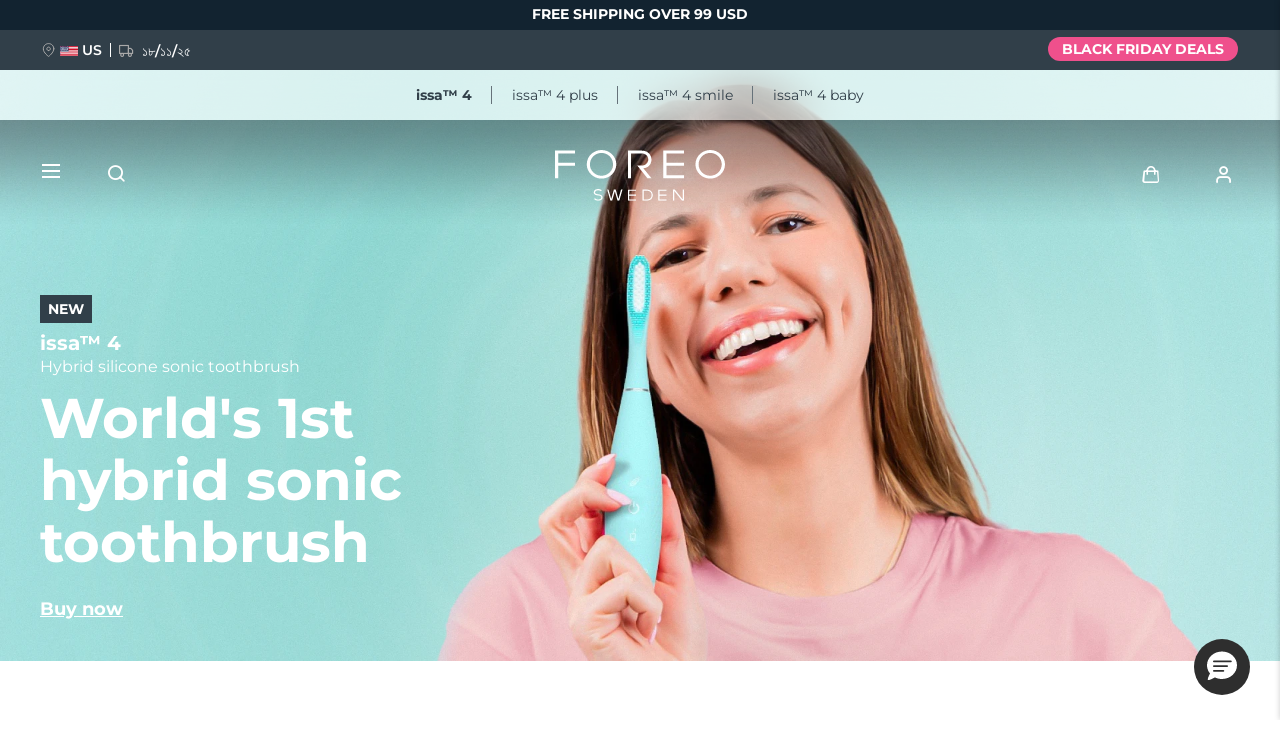

--- FILE ---
content_type: text/html; charset=UTF-8
request_url: https://www.foreo.com/issa-collection?v=178
body_size: 30838
content:


<!DOCTYPE html>
<html lang="en" dir="ltr" prefix="og: https://ogp.me/ns#">
<head>
<script>window.dataLayer = window.dataLayer || []; window._mtm = window._mtm || [];</script>
<meta charset="utf-8" />
<meta name="description" content="The world&#039;s first hybrid sonic toothbrush, clinically proven to improve overall oral hygiene by 140%. Gentle on gums, tough on plaque." />
<link rel="canonical" href="https://www.foreo.com/issa-collection" />
<link rel="shortlink" href="https://www.foreo.com/node/2146" />
<meta name="robots" content="index, follow" />
<meta property="og:site_name" content="FOREO" />
<meta property="og:url" content="https://www.foreo.com/issa-collection" />
<meta property="og:title" content="FOREO issa™ 4 - Hybrid Silicone Sonic Toothbrush" />
<meta property="og:image" content="https://assets.foreo.com/files/static/social/2025-06/issa4_soc-share_9.png" />
<meta property="og:updated_time" content="Wed, 10/29/2025 - 07:38" />
<meta property="article:modified_time" content="Wed, 10/29/2025 - 07:38" />
<meta property="fb:app_id" content="426854714167634" />
<meta name="twitter:card" content="summary_large_image" />
<meta name="twitter:title" content="issa 4" />
<meta name="twitter:site" content="@FOREO" />
<meta name="Generator" content="Drupal 10 (https://www.drupal.org); Commerce 2" />
<meta name="MobileOptimized" content="width" />
<meta name="HandheldFriendly" content="true" />
<meta name="viewport" content="width=device-width, initial-scale=1.0, maximum-scale=1.0, minimum-scale=1.0, user-scalable=no" />
<script type="application/ld+json">{
    "@context": "https://schema.org",
    "@graph": [
        {
            "@type": "Product",
            "name": "issa™ 4",
            "description": "Experience the future of oral care with issa™ 4. Powered by revolutionary, patented technology that delivers up to a full year of use on a single USB charge, this next- generation toothbrush combines advanced Sonic Pulse technology with a unique hybrid brush head - ultra-soft silicone bristles on the outside to gently protect gums, and high-performance polymer bristles on the inside to effectively remove plaque. Designed to work with your natural brushing motion, issa™ 4 offers the simplicity of manual brushing with the results of an electric toothbrush. Oral care has never been this effortless.",
            "image": {
                "@type": "ImageObject",
                "url": "https://assets.foreo.com/files/static/product-images/2025-06/ecomm_ISSA-4-ArcticBlue_1.webp"
            },
            "offers": {
                "@type": "Offer",
                "price": "99.000000",
                "priceCurrency": "USD"
            }
        }
    ]
}</script>
<link rel="icon" href="/themes/custom/jedi/favicon.ico" type="image/vnd.microsoft.icon" />
<link rel="alternate" hreflang="en" href="https://www.foreo.com/issa-collection" />
<link rel="alternate" hreflang="de" href="https://www.foreo.com/de/issa-collection" />
<link rel="alternate" hreflang="es" href="https://www.foreo.com/es/issa-collection" />
<link rel="alternate" hreflang="fr" href="https://www.foreo.com/fr/issa-collection" />
<link rel="alternate" hreflang="it" href="https://www.foreo.com/it/issa-collection" />
<link rel="alternate" hreflang="pt-br" href="https://www.foreo.com/pt-br/issa-collection" />
<link rel="alternate" hreflang="pl" href="https://www.foreo.com/pl/issa-collection" />
<link rel="alternate" hreflang="sv" href="https://www.foreo.com/sv/issa-collection" />
<link rel="alternate" hreflang="ru" href="https://www.foreo.com/ru/issa-collection" />
<link rel="alternate" hreflang="tr" href="https://www.foreo.com/tr/issa-collection" />
<link rel="alternate" hreflang="zh-hans" href="https://www.foreo.com/zh-hans/issa-collection" />
<link rel="alternate" hreflang="zh-hant" href="https://www.foreo.com/zh-hant/issa-collection" />

<!-- Trk mng start -->
<script>!function(){"use strict";function l(e){for(var t=e,r=0,n=document.cookie.split(";");r<n.length;r++){var o=n[r].split("=");if(o[0].trim()===t)return o[1]}}function s(e){return localStorage.getItem(e)}function u(e){return window[e]}function A(e,t){e=document.querySelector(e);return t?null==e?void 0:e.getAttribute(t):null==e?void 0:e.textContent}var e=window,t=document,r="script",n="dataLayer",o="https://sweden.foreo.com",a="",i="dtelsqkyj",c="6xayckvw=aWQ9R1RNLU1CTFQzWA%3D%3D&apiKey=3363f648",g="stapeUserId",v="",E="",d=!1;try{var d=!!g&&(m=navigator.userAgent,!!(m=new RegExp("Version/([0-9._]+)(.*Mobile)?.*Safari.*").exec(m)))&&16.4<=parseFloat(m[1]),f="stapeUserId"===g,I=d&&!f?function(e,t,r){void 0===t&&(t="");var n={cookie:l,localStorage:s,jsVariable:u,cssSelector:A},t=Array.isArray(t)?t:[t];if(e&&n[e])for(var o=n[e],a=0,i=t;a<i.length;a++){var c=i[a],c=r?o(c,r):o(c);if(c)return c}else console.warn("invalid uid source",e)}(g,v,E):void 0;d=d&&(!!I||f)}catch(e){console.error(e)}var m=e,g=(m[n]=m[n]||[],m[n].push({"gtm.start":(new Date).getTime(),event:"gtm.js"}),t.getElementsByTagName(r)[0]),v=I?"&bi="+encodeURIComponent(I):"",E=t.createElement(r),f=(d&&(i=8<i.length?i.replace(/([a-z]{8}$)/,"kp$1"):"kp"+i),!d&&a?a:o);E.async=!0,E.src=f+"/"+i+".js?"+c+v,null!=(e=g.parentNode)&&e.insertBefore(E,g)}();</script>
<!--  End Trk mng -->
<title>FOREO issa™ 4 - Hybrid Silicone Sonic Toothbrush</title>
<link rel="apple-touch-icon" sizes="57x57" href="/themes/custom/jedi/favicon/apple-icon-57x57.png">
<link rel="apple-touch-icon" sizes="60x60" href="/themes/custom/jedi/favicon/apple-icon-60x60.png">
<link rel="apple-touch-icon" sizes="72x72" href="/themes/custom/jedi/favicon/apple-icon-72x72.png">
<link rel="apple-touch-icon" sizes="76x76" href="/themes/custom/jedi/favicon/apple-icon-76x76.png">
<link rel="apple-touch-icon" sizes="114x114" href="/themes/custom/jedi/favicon/apple-icon-114x114.png">
<link rel="apple-touch-icon" sizes="120x120" href="/themes/custom/jedi/favicon/apple-icon-120x120.png">
<link rel="apple-touch-icon" sizes="144x144" href="/themes/custom/jedi/favicon/apple-icon-144x144.png">
<link rel="apple-touch-icon" sizes="152x152" href="/themes/custom/jedi/favicon/apple-icon-152x152.png">
<link rel="apple-touch-icon" sizes="180x180" href="/themes/custom/jedi/favicon/apple-icon-180x180.png">
<link rel="icon" type="image/png" sizes="192x192"  href="/themes/custom/jedi/favicon/android-icon-192x192.png">
<link rel="icon" type="image/png" sizes="32x32" href="/themes/custom/jedi/favicon/favicon-32x32.png">
<link rel="icon" type="image/png" sizes="96x96" href="/themes/custom/jedi/favicon/favicon-96x96.png">
<link rel="icon" type="image/png" sizes="16x16" href="/themes/custom/jedi/favicon/favicon-16x16.png">
<link rel="manifest" href="/themes/custom/jedi/favicon/manifest.json">
<meta name="msapplication-TileColor" content="#313F49">
<meta name="msapplication-TileImage" content="/themes/custom/jedi/favicon/ms-icon-144x144.png">
<meta name="theme-color" content="#313F49">
<meta name="naver-site-verification" content="5646e40ef91d6eb181a3ae32a7bc909c8970dc76"/>
<meta name="ahrefs-site-verification" content="82f95a7f6be708a3c17cdd27dedd314753828f3e701c448936a3251acab86281">
<meta name="yandex-verification" content="36cc6d78066b1165" />
<link rel="stylesheet" media="all" href="/sites/default/files/css/css_Fsg9lhR88KrwOQBjAndntDWuTpGlZdByOYt4u6Iu8lw.css?delta=0&amp;language=en&amp;theme=jedi&amp;include=eJxVz1EOgzAIANALaRo353UMVuJQ2prCpu70M7Yf9gd4kBCwsKp9gxlAsLIhovEhOmD6YTXjSKapbeCP80mPLEl8lmxLvkp2JScOA3AtejD5Kfcijalavim7M0CvxPkc2WjFOOcdirvehlclhyi666E_CZ9Row" />
<link rel="stylesheet" media="all" href="/sites/default/files/css/css_xqoFIOWwPekjSRAOLShSLOO38serreoO6WBck1W-XR0.css?delta=1&amp;language=en&amp;theme=jedi&amp;include=eJxVz1EOgzAIANALaRo353UMVuJQ2prCpu70M7Yf9gd4kBCwsKp9gxlAsLIhovEhOmD6YTXjSKapbeCP80mPLEl8lmxLvkp2JScOA3AtejD5Kfcijalavim7M0CvxPkc2WjFOOcdirvehlclhyi666E_CZ9Row" />


</head>
<body class="us-ip page-node-2146 path-node page-node-type-page">
<!-- Trk mng (noscript) -->
<noscript><iframe src="https://sweden.foreo.com/ns.html?id=GTM-MBLT3X" height="0" width="0" style="display:none;visibility:hidden"></iframe></noscript>
<!-- End Trk mng (noscript) -->
    
  <a href="#main-content" class="visually-hidden focusable skip-link">
    Skip to main content
  </a>
  
  <div class="dialog-off-canvas-main-canvas" data-off-canvas-main-canvas>
    

<div class="wrapper ">

  <main class="main" role="main">

    <div class="content">

       <div data-drupal-messages-fallback class="hidden"></div>


<div id="block-usergoogleloginvue" class="block-vue-google"  id="block-usergoogleloginvue" class="block-vue-google">
  
    
      
  <div id="vue-google"></div>

  </div>

<article class="node node--type-page node--view-mode-full">

  <div class="node__content">
    

      <div class="field__items">
              <div class="field__item">

  


  


<section class="kv brick brick--type--kv brick--id--14873 white-text" data-class="issa4kvpreorder">
  <div class="kv__wrap">

    <!-- Image -->
          <picture class="kv__picture lazy">
                <source data-srcset="https://assets.foreo.com/files/static/2025-06/issa4_PPdesk_1_0.webp" media="(min-width: 1280px)" type="image/webp">
        <source data-srcset="" media="(min-width: 1280px)">
                <source data-srcset="https://assets.foreo.com/files/static/2025-06/issa4_PPmob_1_0.webp" type="image/webp"/>
        <source data-srcset=""/>
        <img           alt="issa 4"
            title="issa 4"
        style="visibility: hidden"
        onload="javascript: classList.remove('kv-height'); this.style.visibility='visible'"
        class="kv-height"
        />
      </picture>
        <!-- END Image -->

    <!-- Video -->
        <!-- END Video -->

    <!-- Data -->
    <div class="kv__data">

      <!-- badge -->
        
      <!-- END Badge -->

              <div class="kv__label-wrap">

                      <div class="kv__label">

            <div class="field__item">
  <div class="promo-label" style="background-color: #313f49;">
    

            <div class="field__item">New</div>
      
  </div>
</div>
      </div>
          
          
        </div>
      
              <div class="kv__strap">
  issa™ 4
</div>
      
              <div class="kv__straptext">
  Hybrid silicone sonic toothbrush
</div>
      
                        <h2 class="kv__heading">
  World's 1st hybrid sonic toothbrush
</h2>
              
      
    </div>
    <!-- END Data -->

    <!-- KV Link -->
          <a class="kv__link" href="/issa-collection?s=1"></a>
        <!-- END KV Link -->

    <!-- Buttons -->
    <div class="kv__buttons kv__buttons--1">
              <a class="kv__button" href="/issa-collection?s=1">Buy now</a>
      
          </div>
    <!-- END Buttons -->

  </div>

</section>


  
  

  

<section class="tt tt--default brick brick--type--text-tile brick--id--14874" data-class="issa4intro">
  <div class="tt__wrap">

    
                  <h2 class="tt__heading tt__heading--margin">
  Tested by people. Approved by dentists. Loved by all.
</h2>
          
          <div class="tt__text">
  <p>Imagine a toothbrush so advanced, you only need to charge it once a year. Meet issa™ 4 hybrid sonic toothbrush - designed to work with the way you naturally brush, delivering a powerful yet gentle clean that’s clinically proven to improve overall oral hygiene by 140% in just one month. With Sonic Pulse technology and a unique hybrid brush head, it effectively removes plaque while protecting your gums. No bulky charging bases, no daily charging - just one USB charge for 365 days of effortless oral care.</p>
</div>
    
    
  </div>
</section>


  
  
<div class="grid grid--1_2 brick brick--type--grid brick--id--14875 small-margins invert hide-text-mobile" data-class="issa4benefitsgrid1">
  <div class="grid__wrap">

          

  
  
  


<section class="tt tt--default brick brick--type--text-tile brick--id--14876" data-class="issa4benefitstt1">
  <div class="tt__wrap">

          <div class="tt__strap tt__strap--margin">
  HIGHLIGHTS
</div>
    
    
          <div class="tt__text">
  <h2>4-in-1 complete oral care</h2><p>The innovative hybrid brush head features 2 types of bristles on the front for an invigorating tooth clean &amp; gentle gum massage, as well as a tongue and cheek cleaner on the back.</p><h2>Tough on plaque</h2><p>Clinically proven to remove 30% more plaque than your regular toothbrush. The inner polymer bristles are more durable than nylon, maintaining their effectiveness over time without bending or fraying.</p>
</div>
    
    
  </div>
</section>


  
<section class="mt brick brick--type--media-tile brick--id--14877 white-text" data-class="">

  <div class="mt__wrap">

    <!-- Open CTA around Media -->
          <!-- END Open CTA around Media -->

      <!-- Image -->
              <picture class="mt__picture lazy">
                    <source data-srcset="https://assets.foreo.com/files/static/2025-06/issa4_PPdesk_2_0.webp" media="(min-width: 1280px)" type="image/webp">
          <source data-srcset="" media="(min-width: 1280px)">
                    <source data-srcset="https://assets.foreo.com/files/static/2025-06/issa4_PPmob_2_0.webp" type="image/webp"/>
          <source data-srcset=""/>
          <img               alt="issa 4 - Real results
            title="issa 4 - Real results"
          />
        </picture>
            <!-- END Image -->

      <!-- Video -->
            <!-- END Video -->

      <!-- Close CTA around Media -->
          <!-- END Close CTA around Media -->

    <!-- Label -->
        <!-- END Label -->

    <!-- Data -->
    <div class="mt__data">

              <div class="mt__strap">
  issa™ 4
</div>
      
                        <h2 class="mt__heading">
  Real results
</h2>
              
              <div class="mt__text">

      <div class="clearfix text-formatted field__items">
              <div class="field__item"></div>
          </div>
  </div>
      
    </div>
    <!-- END Data -->

    <!-- Button -->
        <!-- END Button -->

  </div>

</section>

    
  </div>
</div>


  
  
<div class="grid grid--1_1_1 brick brick--type--grid brick--id--14878 small-margins hide-text-mobile" data-class="issa4benefitsgrid2">
  <div class="grid__wrap">

          

  
  
  
  
  
<section class="tt tt--default brick brick--type--text-tile brick--id--14879" data-class="issa4benefitstt2">
  <div class="tt__wrap">

    
    
          <div class="tt__text tt__text--margin">
  <h2>Gentle on gums, cheeks &amp; tongue</h2><p>Clinically proven to reduce gingivitis. Outer silicone bristles prevent you from brushing too hard - which can cause tooth &amp; gum sensitivity. Soft, medical-grade &amp; bacteria-resistant. Gently cleans &amp; massages more sensitive areas of the mouth.</p><h2>Brush head lasts 2x longer</h2><p>Environmentally conscious, issa™ 4’s one-of-a-kind revolutionary hybrid brush head stays cleaner for longer than other toothbrushes - which means that you only need to replace it once every 6 months.</p>
</div>
    
    
  </div>
</section>


  
<section class="mt brick brick--type--media-tile brick--id--14880" data-class="">

  <div class="mt__wrap">

    <!-- Open CTA around Media -->
          <!-- END Open CTA around Media -->

      <!-- Image -->
              <picture class="mt__picture lazy">
                    <source data-srcset="https://assets.foreo.com/files/static/2025-06/issa4_PPdesk_3a.webp" media="(min-width: 1280px)" type="image/webp">
          <source data-srcset="" media="(min-width: 1280px)">
                    <source data-srcset="https://assets.foreo.com/files/static/2025-06/issa4_PPmob_3a.webp" type="image/webp"/>
          <source data-srcset=""/>
          <img               alt="Brush head lasts 2x longer
            title="Brush head lasts 2x longer"
          />
        </picture>
            <!-- END Image -->

      <!-- Video -->
            <!-- END Video -->

      <!-- Close CTA around Media -->
          <!-- END Close CTA around Media -->

    <!-- Label -->
                  <!-- END Label -->

    <!-- Data -->
    <div class="mt__data">

      
      
              <div class="mt__text">

      <div class="clearfix text-formatted field__items">
              <div class="field__item"></div>
          </div>
  </div>
      
    </div>
    <!-- END Data -->

    <!-- Button -->
        <!-- END Button -->

  </div>

</section>


  
<section class="mt brick brick--type--media-tile brick--id--14881" data-class="">

  <div class="mt__wrap">

    <!-- Open CTA around Media -->
          <!-- END Open CTA around Media -->

      <!-- Image -->
              <picture class="mt__picture lazy">
                    <source data-srcset="https://assets.foreo.com/files/static/2025-06/issa4_PPdesk_3b.webp" media="(min-width: 1280px)" type="image/webp">
          <source data-srcset="" media="(min-width: 1280px)">
                    <source data-srcset="https://assets.foreo.com/files/static/2025-06/issa4_PPmob_3b.webp" type="image/webp"/>
          <source data-srcset=""/>
          <img               alt="Sonic Pulse technology
            title="Sonic Pulse technology"
          />
        </picture>
            <!-- END Image -->

      <!-- Video -->
            <!-- END Video -->

      <!-- Close CTA around Media -->
          <!-- END Close CTA around Media -->

    <!-- Label -->
                  <!-- END Label -->

    <!-- Data -->
    <div class="mt__data">

      
      
              <div class="mt__text">

      <div class="clearfix text-formatted field__items">
              <div class="field__item"></div>
          </div>
  </div>
      
    </div>
    <!-- END Data -->

    <!-- Button -->
        <!-- END Button -->

  </div>

</section>

    
  </div>
</div>


  
  
<div class="grid grid--2_1 brick brick--type--grid brick--id--14882 small-margins" data-class="issa4benefitsgrid3">
  <div class="grid__wrap">

          

  
<section class="mt brick brick--type--media-tile brick--id--14883" data-class="">

  <div class="mt__wrap">

    <!-- Open CTA around Media -->
          <!-- END Open CTA around Media -->

      <!-- Image -->
              <picture class="mt__picture lazy">
                    <source data-srcset="https://assets.foreo.com/files/static/2025-06/issa4_PPdesk_4.webp" media="(min-width: 1280px)" type="image/webp">
          <source data-srcset="" media="(min-width: 1280px)">
                    <source data-srcset="https://assets.foreo.com/files/static/2025-06/issa4_PPmob_4.webp" type="image/webp"/>
          <source data-srcset=""/>
          <img               alt="Smart Swedish design
            title="Smart Swedish design"
          />
        </picture>
            <!-- END Image -->

      <!-- Video -->
            <!-- END Video -->

      <!-- Close CTA around Media -->
          <!-- END Close CTA around Media -->

    <!-- Label -->
                  <!-- END Label -->

    <!-- Data -->
    <div class="mt__data">

      
      
              <div class="mt__text">

      <div class="clearfix text-formatted field__items">
              <div class="field__item"></div>
          </div>
  </div>
      
    </div>
    <!-- END Data -->

    <!-- Button -->
        <!-- END Button -->

  </div>

</section>


  
  
  
  
  
<section class="tt tt--default brick brick--type--text-tile brick--id--14884 hidden-mobile" data-class="issa4benefitstt3">
  <div class="tt__wrap">

    
    
          <div class="tt__text tt__text--margin">
  <h2>Sonic Pulse technology</h2><p>Delivers up to 11,000 high-intensity pulsations per minute, creating gentle micro-sweeps that deeply clean teeth, gums, cheeks, and tongue - leaving your mouth feeling fresh and truly clean.</p><h2>Smart Swedish design</h2><p>Lasts up to 365 days per single USB charge. 100% waterproof and free of BPA &amp; phthalates for health and safety, making it perfect for use in the shower. Features a built-in timer and is app-connected, allowing you to customize settings.</p>
</div>
    
    
  </div>
</section>

    
  </div>
</div>


  
  
<div class="grid grid--HTU brick brick--type--grid brick--id--14907 hidden-desk small-margins" data-class="issa4benefitsgridmobile">
  <div class="grid__wrap">

          <div class="grid__data">

        
        
                  <div class="grid__text">
            

      <div class="clearfix text-formatted field__items">
              <div class="field__item"></div>
          </div>
  
          </div>
        
        
      </div>
    
          <div class="grid__content">
        

  
  
<div class="grid grid--default brick brick--type--grid brick--id--14908" data-class="issa4benefitsinnergridmobile">
  <div class="grid__wrap">

          <div class="grid__data">

        
        
                  <div class="grid__text">
            

      <div class="clearfix text-formatted field__items">
              <div class="field__item"></div>
          </div>
  
          </div>
        
        
      </div>
    
          <div class="grid__content">
        

  
  
<div class="tile tile--HTU brick brick--type--tile brick--id--14909" data-class="issa4benefit1mobile">
  <div class="tile__wrap">

          <picture class="tile__picture">
                <source srcset="" type="image/webp" />
        <source srcset="" />
        <img src="" />
      </picture>
    
    <div class="tile__data">

              <div class="tile__text tile__text--1">
          
        </div>
      
                        <h3 class="tile__heading">

            <div class="field__item">4-in-1 complete oral care</div>
      </h3>
              
              <div class="tile__text tile__text--2">
          <p><span>The innovative hybrid brush head features 2 types of bristles on the front for an invigorating tooth clean &amp; gentle gum massage, as well as a tongue and cheek cleaner on the back.&nbsp;</span></p>
        </div>
      
          </div>

  </div>
</div>


  
  
<div class="tile tile--HTU brick brick--type--tile brick--id--14910" data-class="issa4benefit2mobile">
  <div class="tile__wrap">

          <picture class="tile__picture">
                <source srcset="" type="image/webp" />
        <source srcset="" />
        <img src="" />
      </picture>
    
    <div class="tile__data">

              <div class="tile__text tile__text--1">
          
        </div>
      
                        <h3 class="tile__heading">

            <div class="field__item">Tough on plaque</div>
      </h3>
              
              <div class="tile__text tile__text--2">
          <p><span>Clinically proven to remove 30% more plaque than your regular toothbrush. The inner polymer bristles are more durable than nylon, maintaining their effectiveness over time without bending or fraying.</span></p>
        </div>
      
          </div>

  </div>
</div>


  
  
<div class="tile tile--HTU brick brick--type--tile brick--id--14911" data-class="issa4benefit3mobile">
  <div class="tile__wrap">

          <picture class="tile__picture">
                <source srcset="" type="image/webp" />
        <source srcset="" />
        <img src="" />
      </picture>
    
    <div class="tile__data">

              <div class="tile__text tile__text--1">
          
        </div>
      
                        <h3 class="tile__heading">

            <div class="field__item">Gentle on gums, cheeks &amp; tongue</div>
      </h3>
              
              <div class="tile__text tile__text--2">
          <p><span>Clinically proven to reduce gingivitis. Outer silicone bristles prevent you from brushing too hard - which can cause tooth &amp; gum sensitivity. Soft, medical-grade &amp; bacteria-resistant. Gently cleans &amp; massages more sensitive areas of the mouth.&nbsp;</span></p>
        </div>
      
          </div>

  </div>
</div>


  
  
<div class="tile tile--HTU brick brick--type--tile brick--id--14912" data-class="issa4benefit4mobile">
  <div class="tile__wrap">

          <picture class="tile__picture">
                <source srcset="" type="image/webp" />
        <source srcset="" />
        <img src="" />
      </picture>
    
    <div class="tile__data">

              <div class="tile__text tile__text--1">
          
        </div>
      
                        <h3 class="tile__heading">

            <div class="field__item">Brush head lasts 2x longer</div>
      </h3>
              
              <div class="tile__text tile__text--2">
          <p><span>Environmentally conscious, issa™ 4’s one-of-a-kind revolutionary hybrid brush head stays cleaner for longer than other toothbrushes - which means that you only need to replace it once every 6 months.</span></p>
        </div>
      
          </div>

  </div>
</div>


  
  
<div class="tile tile--HTU brick brick--type--tile brick--id--14913" data-class="issa4benefit5mobile">
  <div class="tile__wrap">

          <picture class="tile__picture">
                <source srcset="" type="image/webp" />
        <source srcset="" />
        <img src="" />
      </picture>
    
    <div class="tile__data">

              <div class="tile__text tile__text--1">
          
        </div>
      
                        <h3 class="tile__heading">

            <div class="field__item">Sonic Pulse technology</div>
      </h3>
              
              <div class="tile__text tile__text--2">
          <p><span>Delivers up to 11,000 high-intensity pulsations per minute, creating gentle micro-sweeps that deeply clean teeth, gums, cheeks, and tongue - leaving your mouth feeling fresh and truly clean.</span></p>
        </div>
      
          </div>

  </div>
</div>


  
  
<div class="tile tile--HTU brick brick--type--tile brick--id--14914" data-class="issa4benefit6mobile">
  <div class="tile__wrap">

          <picture class="tile__picture">
                <source srcset="" type="image/webp" />
        <source srcset="" />
        <img src="" />
      </picture>
    
    <div class="tile__data">

              <div class="tile__text tile__text--1">
          
        </div>
      
                        <h3 class="tile__heading">

            <div class="field__item">Smart Swedish design</div>
      </h3>
              
              <div class="tile__text tile__text--2">
          <p><span>Lasts up to 365 days per single USB charge. 100% waterproof and free of BPA &amp; phthalates for health and safety, making it perfect for use in the shower. Features a built-in timer and is app-connected, allowing you to customize settings.</span></p>
        </div>
      
          </div>

  </div>
</div>

      </div>
    
  </div>
</div>

      </div>
    
  </div>
</div>


  
  
<div class="grid grid--quotes brick brick--type--grid brick--id--14898 solo-label" data-class="issa4brushingmodes">
  <div class="grid__wrap">

          <div class="grid__data">

                  <h3 class="grid__label">
            

      <div class="clearfix text-formatted field__items">
              <div class="field__item"><p>3 brushing modes</p></div>
          </div>
  
          </h3>
        
        
                  <div class="grid__text">
            

      <div class="clearfix text-formatted field__items">
              <div class="field__item"></div>
          </div>
  
          </div>
        
        
      </div>
    
          <div class="grid__content">
        

  
  
<div class="tile tile--celebrity_quote brick brick--type--tile brick--id--14899" data-class="issa4whitening">
  <div class="tile__wrap">

          <picture class="tile__picture">
                <source srcset="https://assets.foreo.com/files/static/2025-06/issa4_PPmob_icon-1.png" type="image/webp" />
        <source srcset="" />
        <img src="" />
      </picture>
    
    <div class="tile__data">
      
              <div class="tile__text">
          

      <div class="clearfix text-formatted field__items">
              <div class="field__item"><p class="text-align-center"><strong>Whitening</strong></p><p class="text-align-center">&nbsp;</p><p class="text-align-center"><span>Designed to address moderate tooth discoloration with a higher Sonic Pulse intensity. Restores the natural whiteness of your teeth.</span></p></div>
          </div>
  
        </div>
      
          </div>

  </div>
</div>


  
  
<div class="tile tile--celebrity_quote brick brick--type--tile brick--id--14900" data-class="issa4sensitive">
  <div class="tile__wrap">

          <picture class="tile__picture">
                <source srcset="https://assets.foreo.com/files/static/2025-06/issa4_PPmob_icon-2.png" type="image/webp" />
        <source srcset="" />
        <img src="" />
      </picture>
    
    <div class="tile__data">
      
              <div class="tile__text">
          

      <div class="clearfix text-formatted field__items">
              <div class="field__item"><p class="text-align-center"><strong>Sensitive</strong></p><p class="text-align-center">&nbsp;</p><p class="text-align-center"><span>Delivers a lower Sonic Pulse intensity for more sensitive areas of the mouth. Ideal for individuals with gum inflammation or enamel erosion.</span></p></div>
          </div>
  
        </div>
      
          </div>

  </div>
</div>


  
  
<div class="tile tile--celebrity_quote brick brick--type--tile brick--id--14901" data-class="issa4deepclean">
  <div class="tile__wrap">

          <picture class="tile__picture">
                <source srcset="https://assets.foreo.com/files/static/2025-06/issa4_PPmob_icon-3.png" type="image/webp" />
        <source srcset="" />
        <img src="" />
      </picture>
    
    <div class="tile__data">
      
              <div class="tile__text">
          

      <div class="clearfix text-formatted field__items">
              <div class="field__item"><p class="text-align-center"><strong>Deep Clean</strong></p><p class="text-align-center">&nbsp;</p><p class="text-align-center"><span>Uses a moderate Sonic Pulse intensity to target stubborn plaque and surface stains. Ideal for hard-to-reach areas and a dentist-level clean at home.</span></p></div>
          </div>
  
        </div>
      
          </div>

  </div>
</div>

      </div>
    
  </div>
</div>


  
  
<div class="grid grid--1_1_1 brick brick--type--grid brick--id--14885 invert" data-class="issa4beforeafter">
  <div class="grid__wrap">

          

  
<section class="mt brick brick--type--media-tile brick--id--14887 white-text" data-class="">

  <div class="mt__wrap">

    <!-- Open CTA around Media -->
          <!-- END Open CTA around Media -->

      <!-- Image -->
              <picture class="mt__picture lazy">
                    <source data-srcset="https://assets.foreo.com/files/static/2025-06/issa4_PPdesk_5a.webp" media="(min-width: 1280px)" type="image/webp">
          <source data-srcset="" media="(min-width: 1280px)">
                    <source data-srcset="https://assets.foreo.com/files/static/2025-06/issa4_PPmob_5a.webp" type="image/webp"/>
          <source data-srcset=""/>
          <img               alt="issa 4 - Clinical results - Before
            title="issa 4 - Clinical results - Before"
          />
        </picture>
            <!-- END Image -->

      <!-- Video -->
            <!-- END Video -->

      <!-- Close CTA around Media -->
          <!-- END Close CTA around Media -->

    <!-- Label -->
                  <div class="mt__label">
  Before
</div>
              <!-- END Label -->

    <!-- Data -->
    <div class="mt__data">

      
      
              <div class="mt__text">

      <div class="clearfix text-formatted field__items">
              <div class="field__item"></div>
          </div>
  </div>
      
    </div>
    <!-- END Data -->

    <!-- Button -->
        <!-- END Button -->

  </div>

</section>


  
<section class="mt brick brick--type--media-tile brick--id--14888 white-text" data-class="">

  <div class="mt__wrap">

    <!-- Open CTA around Media -->
          <!-- END Open CTA around Media -->

      <!-- Image -->
              <picture class="mt__picture lazy">
                    <source data-srcset="https://assets.foreo.com/files/static/2025-06/issa4_PPdesk_5b.webp" media="(min-width: 1280px)" type="image/webp">
          <source data-srcset="" media="(min-width: 1280px)">
                    <source data-srcset="https://assets.foreo.com/files/static/2025-06/issa4_PPmob_5b.webp" type="image/webp"/>
          <source data-srcset=""/>
          <img               alt="issa 4 - Clinical results - After
            title="issa 4 - Clinical results - After"
          />
        </picture>
            <!-- END Image -->

      <!-- Video -->
            <!-- END Video -->

      <!-- Close CTA around Media -->
          <!-- END Close CTA around Media -->

    <!-- Label -->
                  <div class="mt__label">
  After
</div>
              <!-- END Label -->

    <!-- Data -->
    <div class="mt__data">

      
      
              <div class="mt__text">

      <div class="clearfix text-formatted field__items">
              <div class="field__item"></div>
          </div>
  </div>
      
    </div>
    <!-- END Data -->

    <!-- Button -->
        <!-- END Button -->

  </div>

</section>


  
  



<section class="tt tt--default brick brick--type--text-tile brick--id--14886" data-class="issa4beforeaftertt">
  <div class="tt__wrap">

          <div class="tt__strap">
  BEFORE &amp; AFTER
</div>
    
                  <h2 class="tt__heading">
  Clinical results
</h2>
          
          <div class="tt__text">
  <p>Based on results from 3rd party clinical testing, in a 4-week trial with twice-daily use.</p><ul class="tt__boxes"><li><p><strong>Improves</strong> overall oral hygiene by</p><h2>140%</h2><p>in just 1 month.</p></li><li><strong>Reduces</strong> gingivitis.</li><li><p><strong>Removes</strong></p><h2>30%</h2><p>more plaque than your regular manual toothbrush.</p></li><li><h2>100%</h2><p>of users report whiter teeth &amp; healthier-looking gums.</p></li></ul>
</div>
    
    
  </div>
</section>

    
  </div>
</div>

  
  
<div class="commerce_block_placeholder">
  <picture>
    <source media="(min-width: 1280px)"
            srcset="https://assets.foreo.com/files/static/2023-05/ecom-placeholder-desk.png">
    <img src="https://assets.foreo.com/files/static/2023-05/ecom-placeholder.png">
  </picture>
</div>
<div id="c6174bc9-64b5-4c9b-a4ba-eb1230c6273b" class="commerce_block commerce-iblock--327 default"
     data-instanceId="c6174bc9-64b5-4c9b-a4ba-eb1230c6273b"></div>







  
  
<div class="grid grid--2_1 brick brick--type--grid brick--id--14890" data-class="issa4compatibleproduct">
  <div class="grid__wrap">

          

  
<section class="mt brick brick--type--media-tile brick--id--14891" data-class="">

  <div class="mt__wrap">

    <!-- Open CTA around Media -->
          <!-- END Open CTA around Media -->

      <!-- Image -->
              <picture class="mt__picture lazy">
                    <source data-srcset="https://assets.foreo.com/files/static/2025-06/issa4_PPdesk_6.webp" media="(min-width: 1280px)" type="image/webp">
          <source data-srcset="" media="(min-width: 1280px)">
                    <source data-srcset="https://assets.foreo.com/files/static/2025-06/issa4_PPmob_6.webp" type="image/webp"/>
          <source data-srcset=""/>
          <img               alt="issa 4 Compatible Product
            title="issa 4 Compatible Product"
          />
        </picture>
            <!-- END Image -->

      <!-- Video -->
            <!-- END Video -->

      <!-- Close CTA around Media -->
          <!-- END Close CTA around Media -->

    <!-- Label -->
                  <!-- END Label -->

    <!-- Data -->
    <div class="mt__data">

      
      
              <div class="mt__text">

      <div class="clearfix text-formatted field__items">
              <div class="field__item"></div>
          </div>
  </div>
      
    </div>
    <!-- END Data -->

    <!-- Button -->
        <!-- END Button -->

  </div>

</section>


  
  



<section class="tt tt--default brick brick--type--text-tile brick--id--14892" data-class="issa4compatibleproducttt">
  <div class="tt__wrap">

          <div class="tt__strap">
  issa™ hybrid brush head
</div>
    
                  <h2 class="tt__heading">
  Replace every 6 months
</h2>
          
          <div class="tt__text">
  <p>issa™ hybrid brush head combines soft outer silicone bristles that protect sensitive gums with firmer inner polymer bristles that effectively remove plaque and surface stains. Its ultra-hygienic, quick-drying materials resist wear and bacteria build-up, ensuring a more thorough clean every time. For optimal results, replace the brush head every 6 months.</p>
</div>
    
          <a class="tt__button" href="/issa-hybrid-wave-brush-head">Learn more</a>
    
  </div>
</section>

    
  </div>
</div>


  
  
<div class="grid grid--2_1 brick brick--type--grid brick--id--14893" data-class="issa4additionalbenefits">
  <div class="grid__wrap">

          

  
<section class="mt brick brick--type--media-tile brick--id--14894 white-text" data-class="">

  <div class="mt__wrap">

    <!-- Open CTA around Media -->
          <!-- END Open CTA around Media -->

      <!-- Image -->
              <picture class="mt__picture lazy">
                    <source data-srcset="https://assets.foreo.com/files/static/2025-06/issa4_PPdesk_7.webp" media="(min-width: 1280px)" type="image/webp">
          <source data-srcset="" media="(min-width: 1280px)">
                    <source data-srcset="https://assets.foreo.com/files/static/2025-06/issa4_PPmob_7.webp" type="image/webp"/>
          <source data-srcset=""/>
          <img               alt="One-time investment
            title="One-time investment"
          />
        </picture>
            <!-- END Image -->

      <!-- Video -->
            <!-- END Video -->

      <!-- Close CTA around Media -->
          <!-- END Close CTA around Media -->

    <!-- Label -->
        <!-- END Label -->

    <!-- Data -->
    <div class="mt__data">

              <div class="mt__strap">
  FEATURES
</div>
      
                        <h2 class="mt__heading">
  One-time <br>investment
</h2>
              
              <div class="mt__text">

      <div class="clearfix text-formatted field__items">
              <div class="field__item"></div>
          </div>
  </div>
      
    </div>
    <!-- END Data -->

    <!-- Button -->
        <!-- END Button -->

  </div>

</section>


  
  
  
  
  
<section class="tt tt--default brick brick--type--text-tile brick--id--14895" data-class="issa4additionalbenefitstt">
  <div class="tt__wrap">

    
    
          <div class="tt__text tt__text--margin">
  <ul class="tt__badges"><li><p><img src="https://assets.foreo.com/files/static/inline-images/sustainable_0.png" width="60" height="60" loading="lazy"></p><h2>Sustainable</h2><p>Premium quality &amp; a product life of years. Brush heads last up to 2x longer than other toothbrushes.</p></li><li><p><img src="https://assets.foreo.com/files/static/inline-images/CF-vegan.png" width="60" height="62" loading="lazy"></p><h2>Cruelty-free &amp; Vegan</h2><p>No animals were used in the development and testing of this product.</p></li><li><p><img src="https://assets.foreo.com/files/static/inline-images/battery.png" width="60" height="66" loading="lazy"></p><h2>Staggering battery life</h2><p>USB rechargeable with up to 365 uses per single charge.</p></li><li><p><img src="https://assets.foreo.com/files/static/inline-images/hygienic-waterproof.png" width="60" height="58" loading="lazy"></p><h2>Hygienic &amp; Waterproof</h2><p>Bacteria-resistant, free of BPA &amp; phthalates, 100% waterproof, easy to clean.</p></li></ul>
</div>
    
    
  </div>
</section>

    
  </div>
</div>


  
  
<div class="grid grid--HTU brick brick--type--grid brick--id--14896" data-class="issa4howtouse">
  <div class="grid__wrap">

          <div class="grid__data">

        
        
                  <div class="grid__text">
            

      <div class="clearfix text-formatted field__items">
              <div class="field__item"></div>
          </div>
  
          </div>
        
        
      </div>
    
          <div class="grid__content">
        

  
<section class="mt brick brick--type--media-tile brick--id--14897 white-text" data-class="">

  <div class="mt__wrap">

    <!-- Open CTA around Media -->
          <!-- END Open CTA around Media -->

      <!-- Image -->
            <!-- END Image -->

      <!-- Video -->
                                    <figure class="mt__video">
  <div class="video-desktop"><video class="lazy-video" autoplay disableremoteplayback loop muted playsinline><source data-src="https://assets.foreo.com/files/static/2025-06/issa4_PPdesk_8_HTU.mp4" src type="video/mp4"></video></div><div class="video-mobile"><video class="lazy-video" autoplay disableremoteplayback loop muted playsinline><source data-src="https://assets.foreo.com/files/static/2025-06/issa4_PPmob_8_HTU.mp4" src type="video/mp4"></video></div>
</figure>
                              <!-- END Video -->

      <!-- Close CTA around Media -->
          <!-- END Close CTA around Media -->

    <!-- Label -->
        <!-- END Label -->

    <!-- Data -->
    <div class="mt__data">

              <div class="mt__strap">
  HOW TO USE
</div>
      
                        <h2 class="mt__heading">
  Simple &amp; easy
</h2>
              
              <div class="mt__text">

      <div class="clearfix text-formatted field__items">
              <div class="field__item"></div>
          </div>
  </div>
      
    </div>
    <!-- END Data -->

    <!-- Button -->
        <!-- END Button -->

  </div>

</section>


  
  
<div class="grid grid--default brick brick--type--grid brick--id--14902" data-class="issa4howtouseinnergrid">
  <div class="grid__wrap">

          <div class="grid__data">

        
        
                  <div class="grid__text">
            

      <div class="clearfix text-formatted field__items">
              <div class="field__item"></div>
          </div>
  
          </div>
        
        
      </div>
    
          <div class="grid__content">
        

  
  
<div class="tile tile--HTU brick brick--type--tile brick--id--14903" data-class="issa4howtousestep1">
  <div class="tile__wrap">

          <picture class="tile__picture">
                <source srcset="" type="image/webp" />
        <source srcset="" />
        <img src="" />
      </picture>
    
    <div class="tile__data">

              <div class="tile__text tile__text--1">
          <p><span>STEP 1</span></p>
        </div>
      
                        <h3 class="tile__heading">

            <div class="field__item">Apply toothpaste</div>
      </h3>
              
              <div class="tile__text tile__text--2">
          <p><span>Apply your regular toothpaste to the issa™ brush head. Then press the universal button the turn on issa™ 4, and select your preferred mode in the app, if desired.</span><br><a href="/node/421"><span><strong>Download App</strong></span></a></p>
        </div>
      
          </div>

  </div>
</div>


  
  
<div class="tile tile--HTU brick brick--type--tile brick--id--14904" data-class="issa4howtousestep2">
  <div class="tile__wrap">

          <picture class="tile__picture">
                <source srcset="" type="image/webp" />
        <source srcset="" />
        <img src="" />
      </picture>
    
    <div class="tile__data">

              <div class="tile__text tile__text--1">
          <p><span>STEP 2</span></p>
        </div>
      
                        <h3 class="tile__heading">

            <div class="field__item">Brush</div>
      </h3>
              
              <div class="tile__text tile__text--2">
          <p><span>Brush your teeth the same way as you would with a manual toothbrush for 2 minutes. Then use the back of your issa™ 4 brush head to gently scrape your tongue and inner cheeks.&nbsp;</span></p>
        </div>
      
          </div>

  </div>
</div>


  
  
<div class="tile tile--HTU brick brick--type--tile brick--id--14905" data-class="issa4howtousestep3">
  <div class="tile__wrap">

          <picture class="tile__picture">
                <source srcset="" type="image/webp" />
        <source srcset="" />
        <img src="" />
      </picture>
    
    <div class="tile__data">

              <div class="tile__text tile__text--1">
          <p><span>STEP 3</span></p>
        </div>
      
                        <h3 class="tile__heading">

            <div class="field__item">Rinse</div>
      </h3>
              
              <div class="tile__text tile__text--2">
          <p><span>Once finished, rinse your mouth and issa™ 4 with water. Repeat twice a day for a day for a fresher, brighter smile.&nbsp;</span></p>
        </div>
      
          </div>

  </div>
</div>

      </div>
    
  </div>
</div>

      </div>
    
  </div>
</div>


  
  
<div class="grid grid--sales brick brick--type--grid brick--id--7691 left-mobile solo-label" data-class="bearrecommendedproducts">
  <div class="grid__wrap">

          <div class="grid__data">

                  <h3 class="grid__label">
            

      <div class="clearfix text-formatted field__items">
              <div class="field__item"><p>YOU MAY ALSO LIKE</p></div>
          </div>
  
          </h3>
        
        
                  <div class="grid__text">
            

      <div class="clearfix text-formatted field__items">
              <div class="field__item"></div>
          </div>
  
          </div>
        
        
      </div>
    
    
  </div>
</div>


  
  
<div class="grid grid--A brick brick--type--grid brick--id--10767 left" data-class="customerreviewsgrid">
  <div class="grid__wrap">

          <div class="grid__data">

                  <h3 class="grid__label">
            

      <div class="clearfix text-formatted field__items">
              <div class="field__item"><p>INDEPENDENT REVIEWS<br>
BY BAZAAR VOICE</p></div>
          </div>
  
          </h3>
        
                              <h2 class="grid__heading">

            <div class="field__item">See what others think...</div>
      </h2>
                  
                  <div class="grid__text">
            

      <div class="clearfix text-formatted field__items">
              <div class="field__item"></div>
          </div>
  
          </div>
        
        
      </div>
    
          <div class="grid__content">
        <div class="bazaarvoice-wrap">
  
</div>

      </div>
    
  </div>
</div>
</div>
          </div>
  

            <div class="field__item" style="display: none; opacity: 0; visibility: hidden;">0</div>
      
  </div>

</article>
     </div>

              
                </main>

        


  <header class="hdr hdr--full hdr--subnavigation">

    
              

<div id="block-promobarblock" class="block-promobar-block"  id="block-promobarblock" class="block-promobar-block">
  
    
      
  

<div class="hdr__promo">
  <div class="header__notification header__notification--208 header__notification--A "
       style="background-color:#122330">
    <div class="header__notification-wrap">
      <div class="header__notification-msg">

        
        <div class="promobar-slider">
<div class="header__notification-slide">FREE SHIPPING OVER 99 USD</div> 
</div>
      </div>
    </div>
  </div>
</div>

  
<div class="hdr__promo">
  <div class="header__notification header__notification--256 header__notification--A"
       style="background-color:#313F49">
    <div class="header__notification-wrap">
      <div class="header__notification-msg">

                  <div class="header__notification-shipping">
            <span class="header__notification-marker"></span>
            <span
              class="header__notification-shipping-flag header__notification-shipping-flag--US"></span>
            <span class="header__notification-shipping-code">US</span>
            <span class="header__notification-splitter"></span>
            <span class="header__notification-country-code js_promobar_country_code">US</span>
          </div>
        
        <div class="header__notification-inner js_promobarDelivery"></div>
<a href="/black-friday">BLACK FRIDAY DEALS</a>
      </div>
    </div>
  </div>
</div>

  </div>

      
      <div class="hdr__promo hdr__promo--fallback">
  <div class="header__notification header__notification--B">
    <div class="header__notification-wrap">
      <div class="header__notification-msg header__notification-msg--fallback">
        <div class="header__notification-shipping">
          <span class="header__notification-marker"></span>
          <span class="jsPromobarShippingFlag"></span>
          <span class="header__notification-shipping-code">US</span>
          <span class="header__notification-splitter"></span>
        </div>
        <div class="header__notification-inner js_promobarDelivery"></div>
        <a href="/bestsellers">Bestsellers</a>
      </div>
    </div>
  </div>
</div>

    
          <div class="subnavigation__wrap js_subnavigation" data-class="submenugeneral">
  <nav class="subnavigation" role="navigation">
      
        <ul class="menu__list">
                      <li class="menu__list-item menu__list-item--active">
                    <a region="header" class="menu__link"
              href="/issa-collection" title="issa™ 4">issa™ 4
          </a>
        </li>
                      <li class="menu__list-item">
                    <a region="header" class="menu__link"
              href="/issa-plus-collection" title="issa™ 4 plus">issa™ 4 plus
          </a>
        </li>
                      <li class="menu__list-item">
                    <a region="header" class="menu__link"
              href="/issa-smile-collection" title="issa™ 4 smile">issa™ 4 smile
          </a>
        </li>
                      <li class="menu__list-item">
                    <a region="header" class="menu__link"
              href="/issa-baby-collection" title="issa™ 4 baby">issa™ 4 baby
          </a>
        </li>
          </ul>
  


  </nav>
</div>

    
          <div class="hdr__main">
        <div class="hdr__main-container">

          
  <a class="hdr__logo" href="/" title="Home" rel="home">
    <figure class="logo-light global">
      <img src="https://assets.foreo.com/files/static/2020-02/FOREO_SWEDEN_logo_white.svg" alt="Home">
    </figure>
    <figure class="logo-dark global">
      <img src="https://assets.foreo.com/files/static/2020-02/FOREO_SWEDEN_logo.svg" alt="Home">
    </figure>
    <!--figure class="logo-light china">
      <img src="https://assets.foreo.com/files/static/2020-02/FOREO_SWEDEN_logo_white.svg" alt="Home">
    </figure>
    <figure class="logo-dark china">
      <img src="https://assets.foreo.com/files/static/2020-02/FOREO_SWEDEN_logo.svg" alt="Home">
    </figure-->
  </a>



          
<nav class="" aria-labelledby="block-useraccountmenu-menu">

            
    
    <div class="hdr__usernav">
      <ul class="hdr__usernav-list">

        <li class="search">
          <a href="#"></a>
        </li>

        <li class="hdr__cart">
          <div class="js_cart_icon"></div>
        </li>

        <li class="hdr__user">
          <div class="js_user_icon"></div>
        </li>

      </ul>
    </div>

  



  </nav>


          <div class="hdr__burger js_navigationTrigger">
            <div class="hdr__burger-inner">
              <i class="hdr__burger-line hdr__burger-line--top"></i>
              <i class="hdr__burger-line hdr__burger-line--middle"></i>
              <i class="hdr__burger-line hdr__burger-line--bottom"></i>
            </div>
            <div class="hdr__burger-label hdr__burger-label--menu">Menu</div>
            <div class="hdr__burger-label hdr__burger-label--close">Close</div>
          </div>

          <a href="#" class="hdr__search js_quickSearchNavTrigger"></a>

        </div>
      </div>

      
<nav class="hdr__nav" id="block-main-menu-2023-menu" role="navigation" aria-labelledby="block-main-menu-2023-menu">
  <div class="hdr__nav-container">

                                

  
      <div class="hdr__nav-right js_closeMenu"></div>
    <div class="hdr__nav-left">

      <a class="hdr__nav-logo" href="/" title="Home" rel="home">
        <figure>
          <img src="https://assets.foreo.com/files/static/2021-09/FOREO_SWEDEN_logo_grey_left_2x.png"
               alt="Home">
        </figure>
      </a>

            <ul class="hdr__menu">
                  <li
            class="hdr__menu-item "
          >

            <a class="hdr__menu-link"                title="Black Friday Haul">Black Friday Haul</a>

                        
              <ul class="hdr__submenu">
                                                                                          <li class="hdr__submenu-item full-width">

                    <a class="hdr__submenu-link" href="/black-friday">

                                              <figure class="hdr__submenu-image">
                          <picture class="hdr__submenu-picture">
                            <source srcset="https://assets.foreo.com/files/static/2025-11/BF2025_menu_0.gif" type="image/webp"/>
                            <source srcset=""/>
                            <img src="" alt="Black Friday 2025"/>
                          </picture>
                        </figure>
                      
                                              <div class="hdr__submenu-link-title">UP TO 50% OFF</div>
                      
                      
                    </a>

                                          <div class="hdr__submenu-color" style="background-color: #FFFFFF"></div>
                    
                                                            
                  </li>
                              </ul>
                        
          </li>
                  <li
            class="hdr__menu-item "
          >

            <a class="hdr__menu-link"                title="NEW">NEW</a>

                        
              <ul class="hdr__submenu">
                                                                                          <li class="hdr__submenu-item full-width">

                    <a class="hdr__submenu-link" href="/flip-play">

                                              <figure class="hdr__submenu-image">
                          <picture class="hdr__submenu-picture">
                            <source srcset="https://assets.foreo.com/files/static/2025-10/FLIP-play-advanced_MENU.jpg" type="image/webp"/>
                            <source srcset=""/>
                            <img src="" alt="FLIP™ play advanced"/>
                          </picture>
                        </figure>
                      
                                              <div class="hdr__submenu-link-title">FLIP™ play advanced</div>
                      
                      
                    </a>

                                          <div class="hdr__submenu-color" style="background-color: #FFFFFF"></div>
                    
                                                            
                  </li>
                              </ul>
                        
          </li>
                  <li
            class="hdr__menu-item "
          >

            <a class="hdr__menu-link"                title="Popular">Popular</a>

                        
              <ul class="hdr__submenu">
                                                    <li class="hdr__submenu-item">

                    <a class="hdr__submenu-link" href="/special-offers">

                                              <figure class="hdr__submenu-image">
                          <picture class="hdr__submenu-picture">
                            <source srcset="https://assets.foreo.com/files/static/2025-10/SpecialOffers_menu.jpg" type="image/webp"/>
                            <source srcset=""/>
                            <img src="" alt="Special offers"/>
                          </picture>
                        </figure>
                      
                                              <div class="hdr__submenu-link-title">Special offers</div>
                      
                      
                    </a>

                                          <div class="hdr__submenu-color" style="background-color: #FFFFFF"></div>
                    
                                                            
                  </li>
                                                    <li class="hdr__submenu-item">

                    <a class="hdr__submenu-link" href="/bestsellers">

                                              <figure class="hdr__submenu-image">
                          <picture class="hdr__submenu-picture">
                            <source srcset="https://assets.foreo.com/files/static/2025-06/bestsellers__menu-2.jpg" type="image/webp"/>
                            <source srcset=""/>
                            <img src="" alt="Bestsellers"/>
                          </picture>
                        </figure>
                      
                                              <div class="hdr__submenu-link-title">Bestsellers</div>
                      
                      
                    </a>

                                          <div class="hdr__submenu-color" style="background-color: #FFFFFF"></div>
                    
                                                            
                  </li>
                                                                                          <li class="hdr__submenu-item full-width">

                    <a class="hdr__submenu-link" href="/red-light-therapy">

                                              <figure class="hdr__submenu-image">
                          <picture class="hdr__submenu-picture">
                            <source srcset="https://assets.foreo.com/files/static/2025-01/red-light-therapy_MENU.jpg" type="image/webp"/>
                            <source srcset=""/>
                            <img src="" alt="Red light therapy"/>
                          </picture>
                        </figure>
                      
                                              <div class="hdr__submenu-link-title">Red light therapy</div>
                      
                      
                    </a>

                                          <div class="hdr__submenu-color" style="background-color: #FFFFFF"></div>
                    
                                                            
                  </li>
                              </ul>
                        
          </li>
                  <li
            class="hdr__menu-item "
          >

            <a class="hdr__menu-link"                title="Swedish beauty routine">Swedish beauty routine</a>

                        
              <ul class="hdr__submenu">
                                                    <li class="hdr__submenu-item">

                    <a class="hdr__submenu-link" >

                                              <figure class="hdr__submenu-image">
                          <picture class="hdr__submenu-picture">
                            <source srcset="https://assets.foreo.com/files/static/2023-07/facial-cleansing_MENU.jpg?VersionId=i9p1pf26kmGd7h5EiXcV5jZBWWjVy4xU" type="image/webp"/>
                            <source srcset=""/>
                            <img src="" alt="Facial cleansing"/>
                          </picture>
                        </figure>
                      
                                              <div class="hdr__submenu-link-title">Facial cleansing</div>
                      
                      
                    </a>

                                          <div class="hdr__submenu-color" style="background-color: #EFBAE1"></div>
                    
                                        
                      <ul class="hdr__subsubmenu">
                                                                            <li class="hdr__subsubmenu-item">

                            <a class="hdr__subsubmenu-link" href="/luna-collection">
                              <div class="hdr__subsubmenu-wrap">
                                                                  <figure class="hdr__subsubmenu-image">
                                    <picture class="hdr__subsubmenu-picture">
                                      <img src="https://assets.foreo.com/files/static/2023-03/luna4.jpg?VersionId=c2oSfBsLJwvnEhTY3jR0eo85iDBvQnpx" alt="LUNA™ 4"/>
                                    </picture>
                                  </figure>
                                
                                <div class="hdr__subsubmenu-title-wrap">
                                                                      <div class="hdr__subsubmenu-title">LUNA™ 4</div>
                                  
                                                                      <div class="hdr__subsubmenu-desc">Anti-aging massage</div>
                                                                  </div>
                              </div>
                            </a>

                          </li>
                                                                            <li class="hdr__subsubmenu-item">

                            <a class="hdr__subsubmenu-link" href="/luna-plus-collection">
                              <div class="hdr__subsubmenu-wrap">
                                                                  <figure class="hdr__subsubmenu-image">
                                    <picture class="hdr__subsubmenu-picture">
                                      <img src="https://assets.foreo.com/files/static/2023-03/luna4plus.jpg?VersionId=oTJnnA6pW4Oj3FUuj_RPULpmLYcPtEyf" alt="LUNA™ 4 Plus"/>
                                    </picture>
                                  </figure>
                                
                                <div class="hdr__subsubmenu-title-wrap">
                                                                      <div class="hdr__subsubmenu-title">LUNA™ 4 plus</div>
                                  
                                                                      <div class="hdr__subsubmenu-desc">Anti-aging massage, LED heating</div>
                                                                  </div>
                              </div>
                            </a>

                          </li>
                                                                            <li class="hdr__subsubmenu-item">

                            <a class="hdr__subsubmenu-link" href="/luna-men-collection">
                              <div class="hdr__subsubmenu-wrap">
                                                                  <figure class="hdr__subsubmenu-image">
                                    <picture class="hdr__subsubmenu-picture">
                                      <img src="https://assets.foreo.com/files/static/2023-03/luna4men.jpg?VersionId=bgJA3jrcVk0outUndcJzyGc9.H7wHaT8" alt="LUNA 4™ Men"/>
                                    </picture>
                                  </figure>
                                
                                <div class="hdr__subsubmenu-title-wrap">
                                                                      <div class="hdr__subsubmenu-title">LUNA™ 4 MEN</div>
                                  
                                                                      <div class="hdr__subsubmenu-desc">For men, anti-aging massage</div>
                                                                  </div>
                              </div>
                            </a>

                          </li>
                                                                            <li class="hdr__subsubmenu-item">

                            <a class="hdr__subsubmenu-link" href="/luna-mini-collection">
                              <div class="hdr__subsubmenu-wrap">
                                                                  <figure class="hdr__subsubmenu-image">
                                    <picture class="hdr__subsubmenu-picture">
                                      <img src="https://assets.foreo.com/files/static/2023-03/luna4mini.jpg?VersionId=lsohMKvZU3SuxscAnqZbYGtGxcB1.a79" alt="LUNA 4™ mini"/>
                                    </picture>
                                  </figure>
                                
                                <div class="hdr__subsubmenu-title-wrap">
                                                                      <div class="hdr__subsubmenu-title">LUNA™ 4 mini</div>
                                  
                                                                      <div class="hdr__subsubmenu-desc">For young skin, T-zone</div>
                                                                  </div>
                              </div>
                            </a>

                          </li>
                                                                            <li class="hdr__subsubmenu-item">

                            <a class="hdr__subsubmenu-link" href="/luna-go-collection">
                              <div class="hdr__subsubmenu-wrap">
                                                                  <figure class="hdr__subsubmenu-image">
                                    <picture class="hdr__subsubmenu-picture">
                                      <img src="https://assets.foreo.com/files/static/2023-03/luna4go.jpg?VersionId=Y4gfOZyQ.78.8mYvpgZUF3Hju.DJy._S" alt="LUNA™ 4 go"/>
                                    </picture>
                                  </figure>
                                
                                <div class="hdr__subsubmenu-title-wrap">
                                                                      <div class="hdr__subsubmenu-title">LUNA™ 4 go</div>
                                  
                                                                      <div class="hdr__subsubmenu-desc">For travel or gym bag</div>
                                                                  </div>
                              </div>
                            </a>

                          </li>
                                                                            <li class="hdr__subsubmenu-item">

                            <a class="hdr__subsubmenu-link" href="/shop/skincare?filter=1756&amp;treatments=facial_cleansing">
                              <div class="hdr__subsubmenu-wrap">
                                                                  <figure class="hdr__subsubmenu-image">
                                    <picture class="hdr__subsubmenu-picture">
                                      <img src="https://assets.foreo.com/files/static/2024-11/luna_skincare-3.jpg" alt="LUNA skincare"/>
                                    </picture>
                                  </figure>
                                
                                <div class="hdr__subsubmenu-title-wrap">
                                                                      <div class="hdr__subsubmenu-title">LUNA™ skincare</div>
                                  
                                                                      <div class="hdr__subsubmenu-desc">Premium cleansers &amp; balm</div>
                                                                  </div>
                              </div>
                            </a>

                          </li>
                                                                            <li class="hdr__subsubmenu-item">

                            <a class="hdr__subsubmenu-link" href="/luna-facial-cleansing?filter=1754">
                              <div class="hdr__subsubmenu-wrap">
                                                                  <figure class="hdr__subsubmenu-image">
                                    <picture class="hdr__subsubmenu-picture">
                                      <img src="https://assets.foreo.com/files/static/2023-07/luna_range_0.jpg?VersionId=Qdz5nOwZeyTiegJz1X9N71H_3DoUdiFt" alt="LUNA™ devices"/>
                                    </picture>
                                  </figure>
                                
                                <div class="hdr__subsubmenu-title-wrap">
                                                                      <div class="hdr__subsubmenu-title">LUNA™ devices</div>
                                  
                                                                      <div class="hdr__subsubmenu-desc">All facial cleansing devices</div>
                                                                  </div>
                              </div>
                            </a>

                          </li>
                                              </ul>
                                        
                  </li>
                                                    <li class="hdr__submenu-item">

                    <a class="hdr__submenu-link" >

                                              <figure class="hdr__submenu-image">
                          <picture class="hdr__submenu-picture">
                            <source srcset="https://assets.foreo.com/files/static/2023-08/facelift-2_MENU.jpg?VersionId=yJARKxNV6Gr.0KryPSbV4xVJE2EOaTHF" type="image/webp"/>
                            <source srcset=""/>
                            <img src="" alt="Facelift"/>
                          </picture>
                        </figure>
                      
                                              <div class="hdr__submenu-link-title">Facelift</div>
                      
                      
                    </a>

                                          <div class="hdr__submenu-color" style="background-color: #EA4398"></div>
                    
                                        
                      <ul class="hdr__subsubmenu">
                                                                            <li class="hdr__subsubmenu-item">

                            <a class="hdr__subsubmenu-link" href="/bear-2-collection">
                              <div class="hdr__subsubmenu-wrap">
                                                                  <figure class="hdr__subsubmenu-image">
                                    <picture class="hdr__subsubmenu-picture">
                                      <img src="https://assets.foreo.com/files/static/2023-08/bear-2.jpg?VersionId=SpV1CcWnSi9G3MKv87GDQFd55FCnZYMD" alt="BEAR™ 2"/>
                                    </picture>
                                  </figure>
                                
                                <div class="hdr__subsubmenu-title-wrap">
                                                                      <div class="hdr__subsubmenu-title">BEAR™ 2</div>
                                  
                                                                      <div class="hdr__subsubmenu-desc">Microcurrent toning device</div>
                                                                  </div>
                              </div>
                            </a>

                          </li>
                                                                            <li class="hdr__subsubmenu-item">

                            <a class="hdr__subsubmenu-link" href="/bear-2-go-collection">
                              <div class="hdr__subsubmenu-wrap">
                                                                  <figure class="hdr__subsubmenu-image">
                                    <picture class="hdr__subsubmenu-picture">
                                      <img src="https://assets.foreo.com/files/static/2023-08/bear-2-go.jpg?VersionId=sKk5h.hujp.p9OKCNLXEWDLKsaeQLNdU" alt="BEAR™ 2 go"/>
                                    </picture>
                                  </figure>
                                
                                <div class="hdr__subsubmenu-title-wrap">
                                                                      <div class="hdr__subsubmenu-title">BEAR™ 2 go</div>
                                  
                                                                      <div class="hdr__subsubmenu-desc">Microcurrent toning on-the-go</div>
                                                                  </div>
                              </div>
                            </a>

                          </li>
                                                                            <li class="hdr__subsubmenu-item">

                            <a class="hdr__subsubmenu-link" href="/bear-2-eyes-lips">
                              <div class="hdr__subsubmenu-wrap">
                                                                  <figure class="hdr__subsubmenu-image">
                                    <picture class="hdr__subsubmenu-picture">
                                      <img src="https://assets.foreo.com/files/static/2023-08/bear-2-eyes-lips.jpg?VersionId=HakdO3qjUtNUH_d3kZ0wiqHcRT.44h1u" alt="BEAR™ 2 eyes &amp; lips"/>
                                    </picture>
                                  </figure>
                                
                                <div class="hdr__subsubmenu-title-wrap">
                                                                      <div class="hdr__subsubmenu-title">BEAR™ 2 eyes & lips</div>
                                  
                                                                      <div class="hdr__subsubmenu-desc">Microcurrent line smoothing device</div>
                                                                  </div>
                              </div>
                            </a>

                          </li>
                                                                            <li class="hdr__subsubmenu-item">

                            <a class="hdr__subsubmenu-link" href="/shop/skincare?filter=1756&amp;treatments=facelift">
                              <div class="hdr__subsubmenu-wrap">
                                                                  <figure class="hdr__subsubmenu-image">
                                    <picture class="hdr__subsubmenu-picture">
                                      <img src="https://assets.foreo.com/files/static/2023-05/supercharged_skincare.jpg?VersionId=CXFhNCkSca1k.v49Vvm8MI_obrWXUAqA" alt="Facelift skincare"/>
                                    </picture>
                                  </figure>
                                
                                <div class="hdr__subsubmenu-title-wrap">
                                                                      <div class="hdr__subsubmenu-title">Facelift skincare</div>
                                  
                                                                      <div class="hdr__subsubmenu-desc">Premium anti-aging skincare</div>
                                                                  </div>
                              </div>
                            </a>

                          </li>
                                                                            <li class="hdr__subsubmenu-item">

                            <a class="hdr__subsubmenu-link" href="/bear-facelift-rejuvenation?filter=1754">
                              <div class="hdr__subsubmenu-wrap">
                                                                  <figure class="hdr__subsubmenu-image">
                                    <picture class="hdr__subsubmenu-picture">
                                      <img src="https://assets.foreo.com/files/static/2023-07/bear_range.jpg?VersionId=H75dFlJD3ChMwIwLBTIxDx3nnHB.d7mw" alt="BEAR™ devices"/>
                                    </picture>
                                  </figure>
                                
                                <div class="hdr__subsubmenu-title-wrap">
                                                                      <div class="hdr__subsubmenu-title">BEAR™ devices</div>
                                  
                                                                      <div class="hdr__subsubmenu-desc">All premium facelift devices</div>
                                                                  </div>
                              </div>
                            </a>

                          </li>
                                              </ul>
                                        
                  </li>
                                                    <li class="hdr__submenu-item">

                    <a class="hdr__submenu-link" >

                                              <figure class="hdr__submenu-image">
                          <picture class="hdr__submenu-picture">
                            <source srcset="https://assets.foreo.com/files/static/2023-07/hydration-3_MENU.jpg?VersionId=Rxf6HfHUm5r3nm1lgGuvVfqTWRR9KAqj" type="image/webp"/>
                            <source srcset=""/>
                            <img src="" alt="Hydration"/>
                          </picture>
                        </figure>
                      
                                              <div class="hdr__submenu-link-title">Hydration</div>
                      
                      
                    </a>

                                          <div class="hdr__submenu-color" style="background-color: #FACCE0"></div>
                    
                                        
                      <ul class="hdr__subsubmenu">
                                                                            <li class="hdr__subsubmenu-item">

                            <a class="hdr__subsubmenu-link" href="/ufo-collection">
                              <div class="hdr__subsubmenu-wrap">
                                                                  <figure class="hdr__subsubmenu-image">
                                    <picture class="hdr__subsubmenu-picture">
                                      <img src="https://assets.foreo.com/files/static/2023-07/ufo-3.jpg?VersionId=6ReTk_Pu67bGCIP1j.55ZN1UTXHFMKV4" alt="UFO 3"/>
                                    </picture>
                                  </figure>
                                
                                <div class="hdr__subsubmenu-title-wrap">
                                                                      <div class="hdr__subsubmenu-title">UFO™ 3</div>
                                  
                                                                      <div class="hdr__subsubmenu-desc">Deep facial hydration device</div>
                                                                  </div>
                              </div>
                            </a>

                          </li>
                                                                            <li class="hdr__subsubmenu-item">

                            <a class="hdr__subsubmenu-link" href="/ufo-3-led">
                              <div class="hdr__subsubmenu-wrap">
                                                                  <figure class="hdr__subsubmenu-image">
                                    <picture class="hdr__subsubmenu-picture">
                                      <img src="https://assets.foreo.com/files/static/2023-07/ufo-3_led.jpg?VersionId=DRxW6Zy24.2.P59gGvTlNdDfxOOnOghJ" alt="UFO 3 LED"/>
                                    </picture>
                                  </figure>
                                
                                <div class="hdr__subsubmenu-title-wrap">
                                                                      <div class="hdr__subsubmenu-title">UFO™ 3 LED</div>
                                  
                                                                      <div class="hdr__subsubmenu-desc">Near-infrared and red light therapy device</div>
                                                                  </div>
                              </div>
                            </a>

                          </li>
                                                                            <li class="hdr__subsubmenu-item">

                            <a class="hdr__subsubmenu-link" href="/ufo-mini-collection">
                              <div class="hdr__subsubmenu-wrap">
                                                                  <figure class="hdr__subsubmenu-image">
                                    <picture class="hdr__subsubmenu-picture">
                                      <img src="https://assets.foreo.com/files/static/2023-07/ufo-3_mini.jpg?VersionId=rlV0WridztVe3czv8KQ6l7KDeWx0MwVb" alt="UFO 3 mini"/>
                                    </picture>
                                  </figure>
                                
                                <div class="hdr__subsubmenu-title-wrap">
                                                                      <div class="hdr__subsubmenu-title">UFO™ 3 mini</div>
                                  
                                                                      <div class="hdr__subsubmenu-desc">Red light therapy device for young skin</div>
                                                                  </div>
                              </div>
                            </a>

                          </li>
                                                                            <li class="hdr__subsubmenu-item">

                            <a class="hdr__subsubmenu-link" href="/ufo-go-collection">
                              <div class="hdr__subsubmenu-wrap">
                                                                  <figure class="hdr__subsubmenu-image">
                                    <picture class="hdr__subsubmenu-picture">
                                      <img src="https://assets.foreo.com/files/static/2023-07/ufo-3_go.jpg?VersionId=k.TFdiwFpfShU9aqCy7bf32JZRPMij76" alt="UFO 3 go"/>
                                    </picture>
                                  </figure>
                                
                                <div class="hdr__subsubmenu-title-wrap">
                                                                      <div class="hdr__subsubmenu-title">UFO™ 3 go</div>
                                  
                                                                      <div class="hdr__subsubmenu-desc">Portable red light therapy</div>
                                                                  </div>
                              </div>
                            </a>

                          </li>
                                                                            <li class="hdr__subsubmenu-item">

                            <a class="hdr__subsubmenu-link" href="/ufo-mask-range?filter=1756">
                              <div class="hdr__subsubmenu-wrap">
                                                                  <figure class="hdr__subsubmenu-image">
                                    <picture class="hdr__subsubmenu-picture">
                                      <img src="https://assets.foreo.com/files/static/2023-03/masks.jpg?VersionId=V5uT6j9A8OAIlP5C7Vl_87yK1Wn_SGSU" alt="Masks"/>
                                    </picture>
                                  </figure>
                                
                                <div class="hdr__subsubmenu-title-wrap">
                                                                      <div class="hdr__subsubmenu-title">Masks</div>
                                  
                                                                      <div class="hdr__subsubmenu-desc">Rejuvenation &amp; hydration</div>
                                                                  </div>
                              </div>
                            </a>

                          </li>
                                                                            <li class="hdr__subsubmenu-item">

                            <a class="hdr__subsubmenu-link" href="/ufo-mask-range?filter=1754">
                              <div class="hdr__subsubmenu-wrap">
                                                                  <figure class="hdr__subsubmenu-image">
                                    <picture class="hdr__subsubmenu-picture">
                                      <img src="https://assets.foreo.com/files/static/2023-07/ufo_range.jpg?VersionId=sP6s6m6KAKYMrYTnv52VnjJGo4MO9_PN" alt="UFO™ devices"/>
                                    </picture>
                                  </figure>
                                
                                <div class="hdr__subsubmenu-title-wrap">
                                                                      <div class="hdr__subsubmenu-title">UFO™ devices</div>
                                  
                                                                      <div class="hdr__subsubmenu-desc">All deep facial hydration devices</div>
                                                                  </div>
                              </div>
                            </a>

                          </li>
                                              </ul>
                                        
                  </li>
                                                    <li class="hdr__submenu-item">

                    <a class="hdr__submenu-link" >

                                              <figure class="hdr__submenu-image">
                          <picture class="hdr__submenu-picture">
                            <source srcset="https://assets.foreo.com/files/static/2025-01/issa.jpg" type="image/webp"/>
                            <source srcset=""/>
                            <img src="" alt="ISSA"/>
                          </picture>
                        </figure>
                      
                                              <div class="hdr__submenu-link-title">Oral care</div>
                      
                      
                    </a>

                                          <div class="hdr__submenu-color" style="background-color: #00C7B1"></div>
                    
                                        
                      <ul class="hdr__subsubmenu">
                                                                            <li class="hdr__subsubmenu-item">

                            <a class="hdr__subsubmenu-link" href="/issa-collection">
                              <div class="hdr__subsubmenu-wrap">
                                                                  <figure class="hdr__subsubmenu-image">
                                    <picture class="hdr__subsubmenu-picture">
                                      <img src="https://assets.foreo.com/files/static/2025-06/issa4_submenu.jpg" alt="issa™ 4"/>
                                    </picture>
                                  </figure>
                                
                                <div class="hdr__subsubmenu-title-wrap">
                                                                      <div class="hdr__subsubmenu-title">issa™ 4</div>
                                  
                                                                      <div class="hdr__subsubmenu-desc">Hybrid silicone sonic toothbrush</div>
                                                                  </div>
                              </div>
                            </a>

                          </li>
                                                                            <li class="hdr__subsubmenu-item">

                            <a class="hdr__subsubmenu-link" href="/issa-plus-collection">
                              <div class="hdr__subsubmenu-wrap">
                                                                  <figure class="hdr__subsubmenu-image">
                                    <picture class="hdr__subsubmenu-picture">
                                      <img src="https://assets.foreo.com/files/static/2025-06/issa4plus_submenu.jpg" alt="issa™ 4 plus"/>
                                    </picture>
                                  </figure>
                                
                                <div class="hdr__subsubmenu-title-wrap">
                                                                      <div class="hdr__subsubmenu-title">issa™ 4 plus</div>
                                  
                                                                      <div class="hdr__subsubmenu-desc">Smart hybrid silicone sonic toothbrush</div>
                                                                  </div>
                              </div>
                            </a>

                          </li>
                                                                            <li class="hdr__subsubmenu-item">

                            <a class="hdr__subsubmenu-link" href="/issa-smile-collection">
                              <div class="hdr__subsubmenu-wrap">
                                                                  <figure class="hdr__subsubmenu-image">
                                    <picture class="hdr__subsubmenu-picture">
                                      <img src="https://assets.foreo.com/files/static/2025-06/issa4smile_submenu.jpg" alt="issa™ 4 smile"/>
                                    </picture>
                                  </figure>
                                
                                <div class="hdr__subsubmenu-title-wrap">
                                                                      <div class="hdr__subsubmenu-title">issa™ 4 smile</div>
                                  
                                                                      <div class="hdr__subsubmenu-desc">Hybrid silicone sonic toothbrush</div>
                                                                  </div>
                              </div>
                            </a>

                          </li>
                                                                            <li class="hdr__subsubmenu-item">

                            <a class="hdr__subsubmenu-link" href="/issa-baby-collection">
                              <div class="hdr__subsubmenu-wrap">
                                                                  <figure class="hdr__subsubmenu-image">
                                    <picture class="hdr__subsubmenu-picture">
                                      <img src="https://assets.foreo.com/files/static/2025-06/issa4baby_submenu%20%281%29.jpg" alt="Issa for Baby"/>
                                    </picture>
                                  </figure>
                                
                                <div class="hdr__subsubmenu-title-wrap">
                                                                      <div class="hdr__subsubmenu-title">issa™ 4 baby</div>
                                  
                                                                      <div class="hdr__subsubmenu-desc">For ages 0-3</div>
                                                                  </div>
                              </div>
                            </a>

                          </li>
                                                                            <li class="hdr__subsubmenu-item">

                            <a class="hdr__subsubmenu-link" href="/shop/oral-care?filter=1754">
                              <div class="hdr__subsubmenu-wrap">
                                                                  <figure class="hdr__subsubmenu-image">
                                    <picture class="hdr__subsubmenu-picture">
                                      <img src="https://assets.foreo.com/files/static/2025-06/issa4-devices_submenu.jpg" alt="ISSA™ devices"/>
                                    </picture>
                                  </figure>
                                
                                <div class="hdr__subsubmenu-title-wrap">
                                                                      <div class="hdr__subsubmenu-title">ISSA™ devices</div>
                                  
                                                                      <div class="hdr__subsubmenu-desc">All silicone sonic toothbrushes</div>
                                                                  </div>
                              </div>
                            </a>

                          </li>
                                              </ul>
                                        
                  </li>
                              </ul>
                        
          </li>
                  <li
            class="hdr__menu-item "
          >

            <a class="hdr__menu-link"                title="FAQ™ anti-aging treatments">FAQ™ anti-aging treatments</a>

                        
              <ul class="hdr__submenu">
                                                    <li class="hdr__submenu-item">

                    <a class="hdr__submenu-link" >

                                              <figure class="hdr__submenu-image">
                          <picture class="hdr__submenu-picture">
                            <source srcset="https://assets.foreo.com/files/static/2023-07/anti-aging_MENU.jpg?VersionId=XswG3VFzIVn_N1vFTKWbudDXLr1NEWV9" type="image/webp"/>
                            <source srcset=""/>
                            <img src="" alt="Anti Aging"/>
                          </picture>
                        </figure>
                      
                                              <div class="hdr__submenu-link-title">Anti-aging</div>
                      
                      
                    </a>

                                          <div class="hdr__submenu-color" style="background-color: #FF0062"></div>
                    
                                        
                      <ul class="hdr__subsubmenu">
                                                                            <li class="hdr__subsubmenu-item">

                            <a class="hdr__subsubmenu-link" href="/faq-swiss-101">
                              <div class="hdr__subsubmenu-wrap">
                                                                  <figure class="hdr__subsubmenu-image">
                                    <picture class="hdr__subsubmenu-picture">
                                      <img src="https://assets.foreo.com/files/static/2023-03/faq_101.jpg?VersionId=_sGKepsIBh8DJBUnxofjMbPQSSY2t1ZP" alt="FAQ™ 101"/>
                                    </picture>
                                  </figure>
                                
                                <div class="hdr__subsubmenu-title-wrap">
                                                                      <div class="hdr__subsubmenu-title">FAQ™ 101</div>
                                  
                                                                      <div class="hdr__subsubmenu-desc">Clinical anti-aging</div>
                                                                  </div>
                              </div>
                            </a>

                          </li>
                                                                            <li class="hdr__subsubmenu-item">

                            <a class="hdr__subsubmenu-link" href="/faq-swiss-102">
                              <div class="hdr__subsubmenu-wrap">
                                                                  <figure class="hdr__subsubmenu-image">
                                    <picture class="hdr__subsubmenu-picture">
                                      <img src="https://assets.foreo.com/files/static/2023-03/faq_102.jpg?VersionId=utho64fYS_9JOxXtvGzYwY4vhdu7XgfV" alt="FAQ™ 102"/>
                                    </picture>
                                  </figure>
                                
                                <div class="hdr__subsubmenu-title-wrap">
                                                                      <div class="hdr__subsubmenu-title">FAQ™ 102</div>
                                  
                                                                      <div class="hdr__subsubmenu-desc">Advanced clinical anti-aging</div>
                                                                  </div>
                              </div>
                            </a>

                          </li>
                                                                            <li class="hdr__subsubmenu-item">

                            <a class="hdr__subsubmenu-link" href="/faq-swiss-103">
                              <div class="hdr__subsubmenu-wrap">
                                                                  <figure class="hdr__subsubmenu-image">
                                    <picture class="hdr__subsubmenu-picture">
                                      <img src="https://assets.foreo.com/files/static/2023-03/faq_103.jpg?VersionId=HFiMD1wvV5uKucPS11VI9rgk0Qb2mjF1" alt="FAQ™ 103"/>
                                    </picture>
                                  </figure>
                                
                                <div class="hdr__subsubmenu-title-wrap">
                                                                      <div class="hdr__subsubmenu-title">FAQ™ 103</div>
                                  
                                                                      <div class="hdr__subsubmenu-desc">Luxurious clinical anti-aging set</div>
                                                                  </div>
                              </div>
                            </a>

                          </li>
                                                                            <li class="hdr__subsubmenu-item">

                            <a class="hdr__subsubmenu-link" href="/manuka-primer-p1">
                              <div class="hdr__subsubmenu-wrap">
                                                                  <figure class="hdr__subsubmenu-image">
                                    <picture class="hdr__subsubmenu-picture">
                                      <img src="https://assets.foreo.com/files/static/2023-03/p1.jpg?VersionId=y7YKMiKS9VgQ3usdkUuakcCU2KfSxoPF" alt="FAQ™ P1 Manuka Primer"/>
                                    </picture>
                                  </figure>
                                
                                <div class="hdr__subsubmenu-title-wrap">
                                                                      <div class="hdr__subsubmenu-title">FAQ™ P1 Primer</div>
                                  
                                                                      <div class="hdr__subsubmenu-desc">Manuka honey primer</div>
                                                                  </div>
                              </div>
                            </a>

                          </li>
                                                                            <li class="hdr__subsubmenu-item">

                            <a class="hdr__subsubmenu-link" href="/faq-swiss-anti-aging?filter=1756">
                              <div class="hdr__subsubmenu-wrap">
                                                                  <figure class="hdr__subsubmenu-image">
                                    <picture class="hdr__subsubmenu-picture">
                                      <img src="https://assets.foreo.com/files/static/2024-09/faq-skincare-2_0.jpg" alt="FAQ™ skincare"/>
                                    </picture>
                                  </figure>
                                
                                <div class="hdr__subsubmenu-title-wrap">
                                                                      <div class="hdr__subsubmenu-title">FAQ™ skincare</div>
                                  
                                                                      <div class="hdr__subsubmenu-desc">All FAQ™ skincare</div>
                                                                  </div>
                              </div>
                            </a>

                          </li>
                                                                            <li class="hdr__subsubmenu-item">

                            <a class="hdr__subsubmenu-link" href="/faq-swiss-anti-aging">
                              <div class="hdr__subsubmenu-wrap">
                                                                  <figure class="hdr__subsubmenu-image">
                                    <picture class="hdr__subsubmenu-picture">
                                      <img src="https://assets.foreo.com/files/static/2024-09/faq_range.jpg" alt="FAQ products"/>
                                    </picture>
                                  </figure>
                                
                                <div class="hdr__subsubmenu-title-wrap">
                                                                      <div class="hdr__subsubmenu-title">FAQ™ products</div>
                                  
                                                                      <div class="hdr__subsubmenu-desc">All anti-aging treatments</div>
                                                                  </div>
                              </div>
                            </a>

                          </li>
                                              </ul>
                                        
                  </li>
                                                    <li class="hdr__submenu-item">

                    <a class="hdr__submenu-link" >

                                              <figure class="hdr__submenu-image">
                          <picture class="hdr__submenu-picture">
                            <source srcset="https://assets.foreo.com/files/static/2025-10/LED_treatements_menu.jpg" type="image/webp"/>
                            <source srcset=""/>
                            <img src="" alt="LED treatments"/>
                          </picture>
                        </figure>
                      
                                              <div class="hdr__submenu-link-title">LED treatments</div>
                      
                                              <div
                          class="hdr__submenu-label" style="background-color: #313F49;">
                          NEW
                        </div>
                      
                    </a>

                                          <div class="hdr__submenu-color" style="background-color: #FF0062"></div>
                    
                                        
                      <ul class="hdr__subsubmenu">
                                                                            <li class="hdr__subsubmenu-item">

                            <a class="hdr__subsubmenu-link" href="/faq-swiss-201">
                              <div class="hdr__subsubmenu-wrap">
                                                                  <figure class="hdr__subsubmenu-image">
                                    <picture class="hdr__subsubmenu-picture">
                                      <img src="https://assets.foreo.com/files/static/2023-03/faq_201.jpg?VersionId=BXU8eyDCRlcaxWoQcwlwBlKkjjw0HRHP" alt="FAQ™ 201"/>
                                    </picture>
                                  </figure>
                                
                                <div class="hdr__subsubmenu-title-wrap">
                                                                      <div class="hdr__subsubmenu-title">FAQ™ 201</div>
                                  
                                                                      <div class="hdr__subsubmenu-desc">Anti-aging LED mask</div>
                                                                  </div>
                              </div>
                            </a>

                          </li>
                                                                            <li class="hdr__subsubmenu-item">

                            <a class="hdr__subsubmenu-link" href="/faq-swiss-202">
                              <div class="hdr__subsubmenu-wrap">
                                                                  <figure class="hdr__subsubmenu-image">
                                    <picture class="hdr__subsubmenu-picture">
                                      <img src="https://assets.foreo.com/files/static/2023-03/faq_202.jpg?VersionId=uGbUH._KfJcn1xcfzNF_p7L1tiah5s3I" alt="FAQ™ 202"/>
                                    </picture>
                                  </figure>
                                
                                <div class="hdr__subsubmenu-title-wrap">
                                                                      <div class="hdr__subsubmenu-title">FAQ™ 202</div>
                                  
                                                                      <div class="hdr__subsubmenu-desc">Advanced anti-aging LED mask</div>
                                                                  </div>
                              </div>
                            </a>

                          </li>
                                                                            <li class="hdr__subsubmenu-item">

                            <a class="hdr__subsubmenu-link" href="/faq-swiss-211">
                              <div class="hdr__subsubmenu-wrap">
                                                                  <figure class="hdr__subsubmenu-image">
                                    <picture class="hdr__subsubmenu-picture">
                                      <img src="https://assets.foreo.com/files/static/2024-07/faq-211.jpg" alt="FAQ™ 211"/>
                                    </picture>
                                  </figure>
                                
                                <div class="hdr__subsubmenu-title-wrap">
                                                                      <div class="hdr__subsubmenu-title">FAQ™ 211</div>
                                  
                                                                      <div class="hdr__subsubmenu-desc">Anti-aging neck &amp; décolleté LED mask</div>
                                                                  </div>
                              </div>
                            </a>

                          </li>
                                                                            <li class="hdr__subsubmenu-item">

                            <a class="hdr__subsubmenu-link" href="/faq-swiss-221">
                              <div class="hdr__subsubmenu-wrap">
                                                                  <figure class="hdr__subsubmenu-image">
                                    <picture class="hdr__subsubmenu-picture">
                                      <img src="https://assets.foreo.com/files/static/2024-07/faq-221.jpg" alt="FAQ™ 221"/>
                                    </picture>
                                  </figure>
                                
                                <div class="hdr__subsubmenu-title-wrap">
                                                                      <div class="hdr__subsubmenu-title">FAQ™ 221</div>
                                  
                                                                      <div class="hdr__subsubmenu-desc">Anti-aging LED hand mask</div>
                                                                  </div>
                              </div>
                            </a>

                          </li>
                                                                            <li class="hdr__subsubmenu-item">

                            <a class="hdr__subsubmenu-link" href="/faq-swiss-anti-aging?filter=1756">
                              <div class="hdr__subsubmenu-wrap">
                                                                  <figure class="hdr__subsubmenu-image">
                                    <picture class="hdr__subsubmenu-picture">
                                      <img src="https://assets.foreo.com/files/static/2024-08/faq-skincare-2.jpg" alt="FAQ™ skincare"/>
                                    </picture>
                                  </figure>
                                
                                <div class="hdr__subsubmenu-title-wrap">
                                                                      <div class="hdr__subsubmenu-title">FAQ™ skincare</div>
                                  
                                                                      <div class="hdr__subsubmenu-desc">All FAQ™ skincare</div>
                                                                  </div>
                              </div>
                            </a>

                          </li>
                                                                            <li class="hdr__subsubmenu-item">

                            <a class="hdr__subsubmenu-link" href="/faq-swiss-anti-aging">
                              <div class="hdr__subsubmenu-wrap">
                                                                  <figure class="hdr__subsubmenu-image">
                                    <picture class="hdr__subsubmenu-picture">
                                      <img src="https://assets.foreo.com/files/static/2024-09/faq_range_0.jpg" alt="FAQ products"/>
                                    </picture>
                                  </figure>
                                
                                <div class="hdr__subsubmenu-title-wrap">
                                                                      <div class="hdr__subsubmenu-title">FAQ™ products</div>
                                  
                                                                      <div class="hdr__subsubmenu-desc">All LED treatments</div>
                                                                  </div>
                              </div>
                            </a>

                          </li>
                                              </ul>
                                        
                  </li>
                                                    <li class="hdr__submenu-item">

                    <a class="hdr__submenu-link" >

                                              <figure class="hdr__submenu-image">
                          <picture class="hdr__submenu-picture">
                            <source srcset="https://assets.foreo.com/files/static/2024-09/FAQ_hair-regrowth_MENU_0.jpg" type="image/webp"/>
                            <source srcset=""/>
                            <img src="" alt="Hair regrowth"/>
                          </picture>
                        </figure>
                      
                                              <div class="hdr__submenu-link-title">Hair regrowth</div>
                      
                      
                    </a>

                                          <div class="hdr__submenu-color" style="background-color: #FF0062"></div>
                    
                                        
                      <ul class="hdr__subsubmenu">
                                                                            <li class="hdr__subsubmenu-item">

                            <a class="hdr__subsubmenu-link" href="/faq-swiss-301">
                              <div class="hdr__subsubmenu-wrap">
                                                                  <figure class="hdr__subsubmenu-image">
                                    <picture class="hdr__subsubmenu-picture">
                                      <img src="https://assets.foreo.com/files/static/2024-09/faq_301.jpg" alt="FAQ™ 301"/>
                                    </picture>
                                  </figure>
                                
                                <div class="hdr__subsubmenu-title-wrap">
                                                                      <div class="hdr__subsubmenu-title">FAQ™ 301</div>
                                  
                                                                      <div class="hdr__subsubmenu-desc">LED hair strengthening scalp massager</div>
                                                                  </div>
                              </div>
                            </a>

                          </li>
                                                                            <li class="hdr__subsubmenu-item">

                            <a class="hdr__subsubmenu-link" href="/faq-swiss-scalp-recovery-and-thick-hair-probiotic-serum">
                              <div class="hdr__subsubmenu-wrap">
                                                                  <figure class="hdr__subsubmenu-image">
                                    <picture class="hdr__subsubmenu-picture">
                                      <img src="https://assets.foreo.com/files/static/2024-09/faq_ScalpRecoverySerum.jpg" alt="FAQ™ Scalp Recovery &amp; Thick Hair Probiotic Serum"/>
                                    </picture>
                                  </figure>
                                
                                <div class="hdr__subsubmenu-title-wrap">
                                                                      <div class="hdr__subsubmenu-title">FAQ™ Scalp Serum</div>
                                  
                                                                      <div class="hdr__subsubmenu-desc">Scalp recovery probiotic serum</div>
                                                                  </div>
                              </div>
                            </a>

                          </li>
                                                                            <li class="hdr__subsubmenu-item">

                            <a class="hdr__subsubmenu-link" href="/faq-swiss-anti-aging?filter=1756">
                              <div class="hdr__subsubmenu-wrap">
                                                                  <figure class="hdr__subsubmenu-image">
                                    <picture class="hdr__subsubmenu-picture">
                                      <img src="https://assets.foreo.com/files/static/2024-09/faq-skincare-2.jpg" alt="FAQ™ skincare"/>
                                    </picture>
                                  </figure>
                                
                                <div class="hdr__subsubmenu-title-wrap">
                                                                      <div class="hdr__subsubmenu-title">FAQ™ skincare</div>
                                  
                                                                      <div class="hdr__subsubmenu-desc">All FAQ™ skincare</div>
                                                                  </div>
                              </div>
                            </a>

                          </li>
                                                                            <li class="hdr__subsubmenu-item">

                            <a class="hdr__subsubmenu-link" href="/faq-swiss-anti-aging">
                              <div class="hdr__subsubmenu-wrap">
                                                                  <figure class="hdr__subsubmenu-image">
                                    <picture class="hdr__subsubmenu-picture">
                                      <img src="https://assets.foreo.com/files/static/2024-09/faq_range_1.jpg" alt="FAQ products"/>
                                    </picture>
                                  </figure>
                                
                                <div class="hdr__subsubmenu-title-wrap">
                                                                      <div class="hdr__subsubmenu-title">FAQ™ products</div>
                                  
                                                                      <div class="hdr__subsubmenu-desc">All hair treatments</div>
                                                                  </div>
                              </div>
                            </a>

                          </li>
                                              </ul>
                                        
                  </li>
                                                    <li class="hdr__submenu-item">

                    <a class="hdr__submenu-link" >

                                              <figure class="hdr__submenu-image">
                          <picture class="hdr__submenu-picture">
                            <source srcset="https://assets.foreo.com/files/static/2025-09/FAQ-500_menuSkinRejuvenation.jpg" type="image/webp"/>
                            <source srcset=""/>
                            <img src="" alt="Skin rejuvenation"/>
                          </picture>
                        </figure>
                      
                                              <div class="hdr__submenu-link-title">Skin rejuvenation</div>
                      
                                              <div
                          class="hdr__submenu-label" style="background-color: #313F49;">
                          NEW
                        </div>
                      
                    </a>

                                          <div class="hdr__submenu-color" style="background-color: #FF0062"></div>
                    
                                        
                      <ul class="hdr__subsubmenu">
                                                                            <li class="hdr__subsubmenu-item">

                            <a class="hdr__subsubmenu-link" href="/faq-swiss-501">
                              <div class="hdr__subsubmenu-wrap">
                                                                  <figure class="hdr__subsubmenu-image">
                                    <picture class="hdr__subsubmenu-picture">
                                      <img src="https://assets.foreo.com/files/static/2025-09/FAQ501_submenu.jpg" alt="FAQ™ 501"/>
                                    </picture>
                                  </figure>
                                
                                <div class="hdr__subsubmenu-title-wrap">
                                                                      <div class="hdr__subsubmenu-title">FAQ™ 501</div>
                                  
                                                                      <div class="hdr__subsubmenu-desc">Full-Spectrum Red Light Therapy</div>
                                                                  </div>
                              </div>
                            </a>

                          </li>
                                                                            <li class="hdr__subsubmenu-item">

                            <a class="hdr__subsubmenu-link" href="/faq-swiss-502">
                              <div class="hdr__subsubmenu-wrap">
                                                                  <figure class="hdr__subsubmenu-image">
                                    <picture class="hdr__subsubmenu-picture">
                                      <img src="https://assets.foreo.com/files/static/2025-09/FAQ502_submenu.jpg" alt="FAQ™ 502"/>
                                    </picture>
                                  </figure>
                                
                                <div class="hdr__subsubmenu-title-wrap">
                                                                      <div class="hdr__subsubmenu-title">FAQ™ 502</div>
                                  
                                                                      <div class="hdr__subsubmenu-desc">Full-Spectrum Red Light Therapy</div>
                                                                  </div>
                              </div>
                            </a>

                          </li>
                                                                            <li class="hdr__subsubmenu-item">

                            <a class="hdr__subsubmenu-link" href="/faq-red-light-peptide-serum">
                              <div class="hdr__subsubmenu-wrap">
                                                                  <figure class="hdr__subsubmenu-image">
                                    <picture class="hdr__subsubmenu-picture">
                                      <img src="https://assets.foreo.com/files/static/2025-09/FAQ-RedLightPeptideSerum_submenu.jpg" alt="FAQ™ Red Light Peptide Serum"/>
                                    </picture>
                                  </figure>
                                
                                <div class="hdr__subsubmenu-title-wrap">
                                                                      <div class="hdr__subsubmenu-title">FAQ™ Red Light Serum</div>
                                  
                                                                  </div>
                              </div>
                            </a>

                          </li>
                                                                            <li class="hdr__subsubmenu-item">

                            <a class="hdr__subsubmenu-link" href="/faq-swiss-anti-aging?filter=1756">
                              <div class="hdr__subsubmenu-wrap">
                                                                  <figure class="hdr__subsubmenu-image">
                                    <picture class="hdr__subsubmenu-picture">
                                      <img src="https://assets.foreo.com/files/static/2025-09/faq-skincare-2%20%281%29.jpg" alt="FAQ™ skincare"/>
                                    </picture>
                                  </figure>
                                
                                <div class="hdr__subsubmenu-title-wrap">
                                                                      <div class="hdr__subsubmenu-title">FAQ™ skincare</div>
                                  
                                                                      <div class="hdr__subsubmenu-desc">All FAQ™ skincare</div>
                                                                  </div>
                              </div>
                            </a>

                          </li>
                                                                            <li class="hdr__subsubmenu-item">

                            <a class="hdr__subsubmenu-link" href="/faq-swiss-anti-aging">
                              <div class="hdr__subsubmenu-wrap">
                                                                  <figure class="hdr__subsubmenu-image">
                                    <picture class="hdr__subsubmenu-picture">
                                      <img src="https://assets.foreo.com/files/static/2025-09/faq_range_1%20%281%29.jpg" alt="All toning treatments"/>
                                    </picture>
                                  </figure>
                                
                                <div class="hdr__subsubmenu-title-wrap">
                                                                      <div class="hdr__subsubmenu-title">FAQ™ products</div>
                                  
                                                                      <div class="hdr__subsubmenu-desc">All toning treatments</div>
                                                                  </div>
                              </div>
                            </a>

                          </li>
                                              </ul>
                                        
                  </li>
                              </ul>
                        
          </li>
                  <li
            class="hdr__menu-item "
          >

            <a class="hdr__menu-link"                title="Specialized treatments">Specialized treatments</a>

                        
              <ul class="hdr__submenu">
                                                    <li class="hdr__submenu-item">

                    <a class="hdr__submenu-link" >

                                              <figure class="hdr__submenu-image">
                          <picture class="hdr__submenu-picture">
                            <source srcset="https://assets.foreo.com/files/static/2025-03/Hair%20removal_menu.jpg" type="image/webp"/>
                            <source srcset=""/>
                            <img src="" alt="Hair removal"/>
                          </picture>
                        </figure>
                      
                                              <div class="hdr__submenu-link-title">Hair removal</div>
                      
                                              <div
                          class="hdr__submenu-label" style="background-color: #313F49;">
                          NEW
                        </div>
                      
                    </a>

                                          <div class="hdr__submenu-color" style="background-color: #ED736E"></div>
                    
                                        
                      <ul class="hdr__subsubmenu">
                                                                            <li class="hdr__subsubmenu-item">

                            <a class="hdr__subsubmenu-link" href="/peach-2-pro-max">
                              <div class="hdr__subsubmenu-wrap">
                                                                  <figure class="hdr__subsubmenu-image">
                                    <picture class="hdr__subsubmenu-picture">
                                      <img src="https://assets.foreo.com/files/static/2025-03/peach-2-pro-max.jpg" alt="PEACH™ 2 Pro Max"/>
                                    </picture>
                                  </figure>
                                
                                <div class="hdr__subsubmenu-title-wrap">
                                                                      <div class="hdr__subsubmenu-title">PEACH™ 2 Pro Max</div>
                                  
                                                                      <div class="hdr__subsubmenu-desc">Professional IPL hair removal device</div>
                                                                  </div>
                              </div>
                            </a>

                          </li>
                                                                            <li class="hdr__subsubmenu-item">

                            <a class="hdr__subsubmenu-link" href="/peach-collection">
                              <div class="hdr__subsubmenu-wrap">
                                                                  <figure class="hdr__subsubmenu-image">
                                    <picture class="hdr__subsubmenu-picture">
                                      <img src="https://assets.foreo.com/files/static/2023-04/Peach2.jpg?VersionId=82V_pyN6QT4oCryCumOMMkKlTAVx2yuI" alt="PEACH™ 2"/>
                                    </picture>
                                  </figure>
                                
                                <div class="hdr__subsubmenu-title-wrap">
                                                                      <div class="hdr__subsubmenu-title">PEACH™ 2</div>
                                  
                                                                      <div class="hdr__subsubmenu-desc">IPL hair removal
</div>
                                                                  </div>
                              </div>
                            </a>

                          </li>
                                                                            <li class="hdr__subsubmenu-item">

                            <a class="hdr__subsubmenu-link" href="/peach-2-go">
                              <div class="hdr__subsubmenu-wrap">
                                                                  <figure class="hdr__subsubmenu-image">
                                    <picture class="hdr__subsubmenu-picture">
                                      <img src="https://assets.foreo.com/files/static/2024-03/Peach-2-go.jpg" alt="PEACH™ 2 go"/>
                                    </picture>
                                  </figure>
                                
                                <div class="hdr__subsubmenu-title-wrap">
                                                                      <div class="hdr__subsubmenu-title">PEACH™ 2 go</div>
                                  
                                                                      <div class="hdr__subsubmenu-desc">Travel-friendly IPL hair removal</div>
                                                                  </div>
                              </div>
                            </a>

                          </li>
                                                                            <li class="hdr__subsubmenu-item">

                            <a class="hdr__subsubmenu-link" href="/peach-cooling-prep-gel">
                              <div class="hdr__subsubmenu-wrap">
                                                                  <figure class="hdr__subsubmenu-image">
                                    <picture class="hdr__subsubmenu-picture">
                                      <img src="https://assets.foreo.com/files/static/2023-04/Peach_CoolingPrepGel.jpg?VersionId=UYfKOZX5XB5FRnqkawvoOzYhUOEmfmLv" alt=" PEACH™ Cooling Prep Gel"/>
                                    </picture>
                                  </figure>
                                
                                <div class="hdr__subsubmenu-title-wrap">
                                                                      <div class="hdr__subsubmenu-title"> PEACH™ Cooling Prep Gel</div>
                                  
                                                                      <div class="hdr__subsubmenu-desc">Cooling IPL hair removal gel</div>
                                                                  </div>
                              </div>
                            </a>

                          </li>
                                              </ul>
                                        
                  </li>
                                                    <li class="hdr__submenu-item">

                    <a class="hdr__submenu-link" >

                                              <figure class="hdr__submenu-image">
                          <picture class="hdr__submenu-picture">
                            <source srcset="https://assets.foreo.com/files/static/2023-08/body-care-2_MENU.jpg?VersionId=kp96mdjlqDp47XOl90rLv0qiyTn64Bhi" type="image/webp"/>
                            <source srcset=""/>
                            <img src="" alt="Body care"/>
                          </picture>
                        </figure>
                      
                                              <div class="hdr__submenu-link-title">Body care</div>
                      
                      
                    </a>

                                          <div class="hdr__submenu-color" style="background-color: #0A7172"></div>
                    
                                        
                      <ul class="hdr__subsubmenu">
                                                                            <li class="hdr__subsubmenu-item">

                            <a class="hdr__subsubmenu-link" href="/bear-2-body-collection">
                              <div class="hdr__subsubmenu-wrap">
                                                                  <figure class="hdr__subsubmenu-image">
                                    <picture class="hdr__subsubmenu-picture">
                                      <img src="https://assets.foreo.com/files/static/2023-08/bear-2-body_0.jpg?VersionId=k5srW6Xjld.SC3fRCGakqESSM9BZaMIV" alt="BEAR™ 2 body"/>
                                    </picture>
                                  </figure>
                                
                                <div class="hdr__subsubmenu-title-wrap">
                                                                      <div class="hdr__subsubmenu-title">BEAR™ 2 body</div>
                                  
                                                                      <div class="hdr__subsubmenu-desc">Microcurrent body toning</div>
                                                                  </div>
                              </div>
                            </a>

                          </li>
                                                                            <li class="hdr__subsubmenu-item">

                            <a class="hdr__subsubmenu-link" href="/luna-body-collection">
                              <div class="hdr__subsubmenu-wrap">
                                                                  <figure class="hdr__subsubmenu-image">
                                    <picture class="hdr__subsubmenu-picture">
                                      <img src="https://assets.foreo.com/files/static/2023-08/luna4body.jpg?VersionId=0chYYhw7oRQyZnZmIL3KWY4Bf5KHB7PN" alt="LUNA™ 4 body"/>
                                    </picture>
                                  </figure>
                                
                                <div class="hdr__subsubmenu-title-wrap">
                                                                      <div class="hdr__subsubmenu-title">LUNA™ 4 body</div>
                                  
                                                                      <div class="hdr__subsubmenu-desc">Massaging body brush</div>
                                                                  </div>
                              </div>
                            </a>

                          </li>
                                                                            <li class="hdr__subsubmenu-item">

                            <a class="hdr__subsubmenu-link" href="/supercharged-firming-body-serum">
                              <div class="hdr__subsubmenu-wrap">
                                                                  <figure class="hdr__subsubmenu-image">
                                    <picture class="hdr__subsubmenu-picture">
                                      <img src="https://assets.foreo.com/files/static/2024-07/body-care_skincare_0.jpg" alt="SUPERCHARGED™ serum"/>
                                    </picture>
                                  </figure>
                                
                                <div class="hdr__subsubmenu-title-wrap">
                                                                      <div class="hdr__subsubmenu-title">SUPERCHARGED™ serum</div>
                                  
                                                                      <div class="hdr__subsubmenu-desc">Firming body serum</div>
                                                                  </div>
                              </div>
                            </a>

                          </li>
                                              </ul>
                                        
                  </li>
                                                    <li class="hdr__submenu-item">

                    <a class="hdr__submenu-link" >

                                              <figure class="hdr__submenu-image">
                          <picture class="hdr__submenu-picture">
                            <source srcset="https://assets.foreo.com/files/static/2023-07/acne_MENU.jpg?VersionId=wA5Qjso0R1M0nAbb3sV2ROwG.CtNgNe4" type="image/webp"/>
                            <source srcset=""/>
                            <img src="" alt="Acne"/>
                          </picture>
                        </figure>
                      
                                              <div class="hdr__submenu-link-title">Acne</div>
                      
                      
                    </a>

                                          <div class="hdr__submenu-color" style="background-color: #D8C1E5"></div>
                    
                                        
                      <ul class="hdr__subsubmenu">
                                                                            <li class="hdr__subsubmenu-item">

                            <a class="hdr__subsubmenu-link" href="/espada-plus-collection">
                              <div class="hdr__subsubmenu-wrap">
                                                                  <figure class="hdr__subsubmenu-image">
                                    <picture class="hdr__subsubmenu-picture">
                                      <img src="https://assets.foreo.com/files/static/2023-06/espada2plus.jpg?VersionId=URjZrk1JO6fb.nm9B1IDWFcOmM88cY5n" alt="ESPADA™ 2 plus"/>
                                    </picture>
                                  </figure>
                                
                                <div class="hdr__subsubmenu-title-wrap">
                                                                      <div class="hdr__subsubmenu-title">ESPADA™ 2 plus</div>
                                  
                                                                      <div class="hdr__subsubmenu-desc">Recurring acne LED therapy</div>
                                                                  </div>
                              </div>
                            </a>

                          </li>
                                                                            <li class="hdr__subsubmenu-item">

                            <a class="hdr__subsubmenu-link" href="/espada-collection">
                              <div class="hdr__subsubmenu-wrap">
                                                                  <figure class="hdr__subsubmenu-image">
                                    <picture class="hdr__subsubmenu-picture">
                                      <img src="https://assets.foreo.com/files/static/2023-03/espada_0.jpg?VersionId=JmwBh3Mxd8ZTECkoCJimPT_JWdX4C0pg" alt="ESPADA™"/>
                                    </picture>
                                  </figure>
                                
                                <div class="hdr__subsubmenu-title-wrap">
                                                                      <div class="hdr__subsubmenu-title">ESPADA™ 2</div>
                                  
                                                                      <div class="hdr__subsubmenu-desc">Acne treatment device</div>
                                                                  </div>
                              </div>
                            </a>

                          </li>
                                                                            <li class="hdr__subsubmenu-item">

                            <a class="hdr__subsubmenu-link" href="/espada-blemish-gel">
                              <div class="hdr__subsubmenu-wrap">
                                                                  <figure class="hdr__subsubmenu-image">
                                    <picture class="hdr__subsubmenu-picture">
                                      <img src="https://assets.foreo.com/files/static/2023-03/espada_blemish.jpg?VersionId=a9HRLcMmrfZpw5oH7rltliZ3XaLyjzZP" alt="ESPADA™ Blemish Solution"/>
                                    </picture>
                                  </figure>
                                
                                <div class="hdr__subsubmenu-title-wrap">
                                                                      <div class="hdr__subsubmenu-title">ESPADA™ Blemish Solution</div>
                                  
                                                                      <div class="hdr__subsubmenu-desc">Concentrated acne gel</div>
                                                                  </div>
                              </div>
                            </a>

                          </li>
                                                                            <li class="hdr__subsubmenu-item">

                            <a class="hdr__subsubmenu-link" href="/acne-treatment?filter=1754">
                              <div class="hdr__subsubmenu-wrap">
                                                                  <figure class="hdr__subsubmenu-image">
                                    <picture class="hdr__subsubmenu-picture">
                                      <img src="https://assets.foreo.com/files/static/2023-07/espada_range.jpg?VersionId=W1.ZjvaL11X.tSXMgGpzjM9ttuywRNmU" alt="ESPADA™ devices"/>
                                    </picture>
                                  </figure>
                                
                                <div class="hdr__subsubmenu-title-wrap">
                                                                      <div class="hdr__subsubmenu-title">ESPADA™ devices</div>
                                  
                                                                      <div class="hdr__subsubmenu-desc">All acne treatment devices</div>
                                                                  </div>
                              </div>
                            </a>

                          </li>
                                              </ul>
                                        
                  </li>
                                                    <li class="hdr__submenu-item">

                    <a class="hdr__submenu-link" >

                                              <figure class="hdr__submenu-image">
                          <picture class="hdr__submenu-picture">
                            <source srcset="https://assets.foreo.com/files/static/2023-08/eye-care-2_MENU.jpg?VersionId=28A6mhWaja7zWJ9O8oNkWrV_CYE1e9wR" type="image/webp"/>
                            <source srcset=""/>
                            <img src="" alt="Eye care"/>
                          </picture>
                        </figure>
                      
                                              <div class="hdr__submenu-link-title">Eye care</div>
                      
                      
                    </a>

                                          <div class="hdr__submenu-color" style="background-color: #99D7D9"></div>
                    
                                        
                      <ul class="hdr__subsubmenu">
                                                                            <li class="hdr__subsubmenu-item">

                            <a class="hdr__subsubmenu-link" href="/bear-2-eyes-lips">
                              <div class="hdr__subsubmenu-wrap">
                                                                  <figure class="hdr__subsubmenu-image">
                                    <picture class="hdr__subsubmenu-picture">
                                      <img src="https://assets.foreo.com/files/static/2023-08/bear-2-eyes-lips_0.jpg?VersionId=9aJ61fR7Rzlzl5s.FeEDmG9JGuWR8yf4" alt="BEAR™ 2 eyes &amp; lips"/>
                                    </picture>
                                  </figure>
                                
                                <div class="hdr__subsubmenu-title-wrap">
                                                                      <div class="hdr__subsubmenu-title">BEAR™ 2 eyes & lips</div>
                                  
                                                                      <div class="hdr__subsubmenu-desc">Microcurrent line smoothing device</div>
                                                                  </div>
                              </div>
                            </a>

                          </li>
                                                                            <li class="hdr__subsubmenu-item">

                            <a class="hdr__subsubmenu-link" href="/iris-collection">
                              <div class="hdr__subsubmenu-wrap">
                                                                  <figure class="hdr__subsubmenu-image">
                                    <picture class="hdr__subsubmenu-picture">
                                      <img src="https://assets.foreo.com/files/static/2023-05/iris-2.jpg?VersionId=mOqOjHu02g8TSFJPnWeDDzGnuMBDuYtB" alt="IRIS™ 2"/>
                                    </picture>
                                  </figure>
                                
                                <div class="hdr__subsubmenu-title-wrap">
                                                                      <div class="hdr__subsubmenu-title">IRIS™ 2</div>
                                  
                                                                      <div class="hdr__subsubmenu-desc">Rejuvenating eye massager</div>
                                                                  </div>
                              </div>
                            </a>

                          </li>
                                                                            <li class="hdr__subsubmenu-item">

                            <a class="hdr__subsubmenu-link" href="/shop/skincare?filter=1756&amp;treatments=eye_care">
                              <div class="hdr__subsubmenu-wrap">
                                                                  <figure class="hdr__subsubmenu-image">
                                    <picture class="hdr__subsubmenu-picture">
                                      <img src="https://assets.foreo.com/files/static/2023-05/iris_skincare.jpg?VersionId=ne5kYuMxzGl_SRRr8GmgNL06doSvx6Mx" alt="IRIS cosmetics"/>
                                    </picture>
                                  </figure>
                                
                                <div class="hdr__subsubmenu-title-wrap">
                                                                      <div class="hdr__subsubmenu-title">Eye skincare</div>
                                  
                                                                      <div class="hdr__subsubmenu-desc">Advanced eye care treatment</div>
                                                                  </div>
                              </div>
                            </a>

                          </li>
                                                                            <li class="hdr__subsubmenu-item">

                            <a class="hdr__subsubmenu-link" href="/iris-eye-care?filter=1754">
                              <div class="hdr__subsubmenu-wrap">
                                                                  <figure class="hdr__subsubmenu-image">
                                    <picture class="hdr__subsubmenu-picture">
                                      <img src="https://assets.foreo.com/files/static/2023-07/iris_range.jpg?VersionId=MrtT96O0bIyda20u_ehg_fJ2aKsZQRLt" alt="IRIS™ devices"/>
                                    </picture>
                                  </figure>
                                
                                <div class="hdr__subsubmenu-title-wrap">
                                                                      <div class="hdr__subsubmenu-title">Eye care devices</div>
                                  
                                                                      <div class="hdr__subsubmenu-desc">All revitalizing eye massagers</div>
                                                                  </div>
                              </div>
                            </a>

                          </li>
                                              </ul>
                                        
                  </li>
                                                    <li class="hdr__submenu-item">

                    <a class="hdr__submenu-link" >

                                              <figure class="hdr__submenu-image">
                          <picture class="hdr__submenu-picture">
                            <source srcset="https://assets.foreo.com/files/static/2023-09/skin-refining_MENU.jpg?VersionId=tCyBe.qeqlQL42kFN_qv0RROLLQkkexM" type="image/webp"/>
                            <source srcset=""/>
                            <img src="" alt="KIWI"/>
                          </picture>
                        </figure>
                      
                                              <div class="hdr__submenu-link-title">Pore care</div>
                      
                      
                    </a>

                                          <div class="hdr__submenu-color" style="background-color: #B08EC1"></div>
                    
                                        
                      <ul class="hdr__subsubmenu">
                                                                            <li class="hdr__subsubmenu-item">

                            <a class="hdr__subsubmenu-link" href="/kiwi-derma-collection">
                              <div class="hdr__subsubmenu-wrap">
                                                                  <figure class="hdr__subsubmenu-image">
                                    <picture class="hdr__subsubmenu-picture">
                                      <img src="https://assets.foreo.com/files/static/2023-09/kiwi-derma.jpg?VersionId=Ii4jQXR_DjLJt0PGIRgl6p7GDzBT6FS4" alt="KIWI derma"/>
                                    </picture>
                                  </figure>
                                
                                <div class="hdr__subsubmenu-title-wrap">
                                                                      <div class="hdr__subsubmenu-title">KIWI™ derma</div>
                                  
                                                                      <div class="hdr__subsubmenu-desc">Diamond microdermabrasion</div>
                                                                  </div>
                              </div>
                            </a>

                          </li>
                                                                            <li class="hdr__subsubmenu-item">

                            <a class="hdr__subsubmenu-link" href="/kiwi-collection">
                              <div class="hdr__subsubmenu-wrap">
                                                                  <figure class="hdr__subsubmenu-image">
                                    <picture class="hdr__subsubmenu-picture">
                                      <img src="https://assets.foreo.com/files/static/2023-09/kiwi.jpg?VersionId=dQjMaXGgOa8hVPBshnA.Z8seqGHNUOkX" alt="KIWI"/>
                                    </picture>
                                  </figure>
                                
                                <div class="hdr__subsubmenu-title-wrap">
                                                                      <div class="hdr__subsubmenu-title">KIWI™</div>
                                  
                                                                      <div class="hdr__subsubmenu-desc">Blackhead remover</div>
                                                                  </div>
                              </div>
                            </a>

                          </li>
                                                                            <li class="hdr__subsubmenu-item">

                            <a class="hdr__subsubmenu-link" href="/shop/skincare?filter=1756&amp;treatments=pore_care">
                              <div class="hdr__subsubmenu-wrap">
                                                                  <figure class="hdr__subsubmenu-image">
                                    <picture class="hdr__subsubmenu-picture">
                                      <img src="https://assets.foreo.com/files/static/2024-07/kiwi-skincare.jpg" alt="KIWI skincare"/>
                                    </picture>
                                  </figure>
                                
                                <div class="hdr__subsubmenu-title-wrap">
                                                                      <div class="hdr__subsubmenu-title">KIWI™ skincare</div>
                                  
                                                                      <div class="hdr__subsubmenu-desc">Advanced pore care essentials</div>
                                                                  </div>
                              </div>
                            </a>

                          </li>
                                              </ul>
                                        
                  </li>
                                                    <li class="hdr__submenu-item">

                    <a class="hdr__submenu-link" >

                                              <figure class="hdr__submenu-image">
                          <picture class="hdr__submenu-picture">
                            <source srcset="https://assets.foreo.com/files/static/2024-10/hair-care.jpg" type="image/webp"/>
                            <source srcset=""/>
                            <img src="" alt="Hair care"/>
                          </picture>
                        </figure>
                      
                                              <div class="hdr__submenu-link-title">Hair care</div>
                      
                      
                    </a>

                                          <div class="hdr__submenu-color" style="background-color: #DCBAEF"></div>
                    
                                        
                      <ul class="hdr__subsubmenu">
                                                                            <li class="hdr__subsubmenu-item">

                            <a class="hdr__subsubmenu-link" href="/luna-hair-collection">
                              <div class="hdr__subsubmenu-wrap">
                                                                  <figure class="hdr__subsubmenu-image">
                                    <picture class="hdr__subsubmenu-picture">
                                      <img src="https://assets.foreo.com/files/static/2024-10/luna-4-hair.jpg" alt="LUNA 4 hair"/>
                                    </picture>
                                  </figure>
                                
                                <div class="hdr__subsubmenu-title-wrap">
                                                                      <div class="hdr__subsubmenu-title">LUNA™ 4 hair</div>
                                  
                                                                      <div class="hdr__subsubmenu-desc">2-in-1 LED scalp massager</div>
                                                                  </div>
                              </div>
                            </a>

                          </li>
                                                                            <li class="hdr__subsubmenu-item">

                            <a class="hdr__subsubmenu-link" href="/flip-play">
                              <div class="hdr__subsubmenu-wrap">
                                                                  <figure class="hdr__subsubmenu-image">
                                    <picture class="hdr__subsubmenu-picture">
                                      <img src="https://assets.foreo.com/files/static/2025-10/FLIP-play-advanced_SUBmenu.jpg" alt="FLIP™ play advanced"/>
                                    </picture>
                                  </figure>
                                
                                <div class="hdr__subsubmenu-title-wrap">
                                                                      <div class="hdr__subsubmenu-title">FLIP™ play advanced</div>
                                  
                                                                      <div class="hdr__subsubmenu-desc">LED light hairbrush</div>
                                                                  </div>
                              </div>
                            </a>

                          </li>
                                                                            <li class="hdr__subsubmenu-item">

                            <a class="hdr__subsubmenu-link" href="/luna-dual-peptide-scalp-serum">
                              <div class="hdr__subsubmenu-wrap">
                                                                  <figure class="hdr__subsubmenu-image">
                                    <picture class="hdr__subsubmenu-picture">
                                      <img src="https://assets.foreo.com/files/static/2024-11/luna_hair_skincare.jpg" alt="LUNA™ Dual-Peptide Scalp Serum"/>
                                    </picture>
                                  </figure>
                                
                                <div class="hdr__subsubmenu-title-wrap">
                                                                      <div class="hdr__subsubmenu-title">LUNA™ Dual-Peptide Scalp Serum</div>
                                  
                                                                      <div class="hdr__subsubmenu-desc">For healthy hair</div>
                                                                  </div>
                              </div>
                            </a>

                          </li>
                                              </ul>
                                        
                  </li>
                              </ul>
                        
          </li>
                  <li
            class="hdr__menu-item "
          >

            <a class="hdr__menu-link"                title="More">More</a>

                        
              <ul class="hdr__submenu">
                                                    <li class="hdr__submenu-item">

                    <a class="hdr__submenu-link" href="/shop/skincare">

                                              <figure class="hdr__submenu-image">
                          <picture class="hdr__submenu-picture">
                            <source srcset="https://assets.foreo.com/files/static/2025-11/BF2025_SKINCARE_menu.jpg" type="image/webp"/>
                            <source srcset=""/>
                            <img src="" alt="Skincare"/>
                          </picture>
                        </figure>
                      
                                              <div class="hdr__submenu-link-title">Skincare</div>
                      
                      
                    </a>

                                          <div class="hdr__submenu-color" style="background-color: #FFFFFF"></div>
                    
                                                            
                  </li>
                                                    <li class="hdr__submenu-item">

                    <a class="hdr__submenu-link" href="/men-collection">

                                              <figure class="hdr__submenu-image">
                          <picture class="hdr__submenu-picture">
                            <source srcset="https://assets.foreo.com/files/static/2023-07/men_MENU.jpg?VersionId=i5IdsP6VnAXC1JG3exRZ5747zxwJkqfA" type="image/webp"/>
                            <source srcset=""/>
                            <img src="" alt="Men"/>
                          </picture>
                        </figure>
                      
                                              <div class="hdr__submenu-link-title">Men</div>
                      
                      
                    </a>

                                          <div class="hdr__submenu-color" style="background-color: #FFFFFF"></div>
                    
                                                            
                  </li>
                                                    <li class="hdr__submenu-item">

                    <a class="hdr__submenu-link" href="/shop-all">

                                              <figure class="hdr__submenu-image">
                          <picture class="hdr__submenu-picture">
                            <source srcset="https://assets.foreo.com/files/static/2024-07/ShopAll_MENUimage.jpg" type="image/webp"/>
                            <source srcset=""/>
                            <img src="" alt="Shop all"/>
                          </picture>
                        </figure>
                      
                                              <div class="hdr__submenu-link-title">Shop all</div>
                      
                      
                    </a>

                                          <div class="hdr__submenu-color" style="background-color: #FFFFFF"></div>
                    
                                                            
                  </li>
                              </ul>
                        
          </li>
                  <li
            class="hdr__menu-item link-textual border-top "
          >

            <a class="hdr__menu-link" href="/app-ffy"               title="FOREO App">FOREO App</a>

                                    
          </li>
                  <li
            class="hdr__menu-item link-textual is-expanded "
          >

            <a class="hdr__menu-link"                title="About">About</a>

                        
              <ul class="hdr__submenu">
                                                    <li class="hdr__submenu-item">

                    <a class="hdr__submenu-link" href="/the-story-of-foreo">

                                              <figure class="hdr__submenu-image">
                          <picture class="hdr__submenu-picture">
                            <source srcset="" type="image/webp"/>
                            <source srcset=""/>
                            <img src="" alt=""/>
                          </picture>
                        </figure>
                      
                                              <div class="hdr__submenu-link-title">The story of FOREO</div>
                      
                      
                    </a>

                                          <div class="hdr__submenu-color" style="background-color: #FFFFFF"></div>
                    
                                                            
                  </li>
                                                    <li class="hdr__submenu-item">

                    <a class="hdr__submenu-link" href="/brandpartnerships">

                                              <figure class="hdr__submenu-image">
                          <picture class="hdr__submenu-picture">
                            <source srcset="" type="image/webp"/>
                            <source srcset=""/>
                            <img src="" alt=""/>
                          </picture>
                        </figure>
                      
                                              <div class="hdr__submenu-link-title">FOREO partnerships</div>
                      
                      
                    </a>

                                          <div class="hdr__submenu-color" style="background-color: #FFFFFF"></div>
                    
                                                            
                  </li>
                                                    <li class="hdr__submenu-item">

                    <a class="hdr__submenu-link" href="https://www.foreo.com/mysa">

                                              <figure class="hdr__submenu-image">
                          <picture class="hdr__submenu-picture">
                            <source srcset="" type="image/webp"/>
                            <source srcset=""/>
                            <img src="" alt=""/>
                          </picture>
                        </figure>
                      
                                              <div class="hdr__submenu-link-title">MYSA: Beauty & Wellbeing Journal</div>
                      
                      
                    </a>

                                          <div class="hdr__submenu-color" style="background-color: #FFFFFF"></div>
                    
                                                            
                  </li>
                                                    <li class="hdr__submenu-item">

                    <a class="hdr__submenu-link" href="/find-your-device">

                                              <figure class="hdr__submenu-image">
                          <picture class="hdr__submenu-picture">
                            <source srcset="" type="image/webp"/>
                            <source srcset=""/>
                            <img src="" alt=""/>
                          </picture>
                        </figure>
                      
                                              <div class="hdr__submenu-link-title">Find your ideal FOREO device!</div>
                      
                      
                    </a>

                                          <div class="hdr__submenu-color" style="background-color: #FFFFFF"></div>
                    
                                                            
                  </li>
                                                    <li class="hdr__submenu-item">

                    <a class="hdr__submenu-link" href="/technology">

                                              <figure class="hdr__submenu-image">
                          <picture class="hdr__submenu-picture">
                            <source srcset="" type="image/webp"/>
                            <source srcset=""/>
                            <img src="" alt=""/>
                          </picture>
                        </figure>
                      
                                              <div class="hdr__submenu-link-title">Technologies behind Benefits</div>
                      
                      
                    </a>

                                          <div class="hdr__submenu-color" style="background-color: #FFFFFF"></div>
                    
                                                            
                  </li>
                                                    <li class="hdr__submenu-item">

                    <a class="hdr__submenu-link" href="/support/contact">

                                              <figure class="hdr__submenu-image">
                          <picture class="hdr__submenu-picture">
                            <source srcset="" type="image/webp"/>
                            <source srcset=""/>
                            <img src="" alt=""/>
                          </picture>
                        </figure>
                      
                                              <div class="hdr__submenu-link-title">Contact us</div>
                      
                      
                    </a>

                                          <div class="hdr__submenu-color" style="background-color: #FFFFFF"></div>
                    
                                                            
                  </li>
                              </ul>
                        
          </li>
        
      </ul>
      
            <div class="custom-scroll js_customScroll">
        <div class="custom-scroll__thumb"></div>
      </div>

    </div>
  



    

          <div class="hdr__country-selection">
        <div class="hdr__country-list">

          
          <div class="hdr__languages-wrap">
            <div class="hdr__languages">
              <h3 class="hdr__languages-title">Language</h3>
              <ul class="hdr__languages-list"></ul>
            </div>
          </div>

          <div class="hdr__country-wrap">
            <h3 class="hdr__country-title">Shipping country</h3>

            <ul class="hdr__country-menu hdr__country-menu--highlighted">
                                                <li class="hdr__country-item">
                    <div data-country="AU" class="hdr__country-inner">
                      <span class="hdr__country-name">Australia</span>
                      <span class="hdr__country-delivery">
                      Delivery estimate: <strong>২০/১১/২৫</strong>
                    </span>
                    </div>
                  </li>
                                                                                                                                                                                                                                                                                  <li class="hdr__country-item">
                    <div data-country="CA" class="hdr__country-inner">
                      <span class="hdr__country-name">Canada</span>
                      <span class="hdr__country-delivery">
                      Delivery estimate: <strong>২১/১১/২৫</strong>
                    </span>
                    </div>
                  </li>
                                                                                                                                                                                                                                                                                                                                              <li class="hdr__country-item">
                    <div data-country="FR" class="hdr__country-inner">
                      <span class="hdr__country-name">France</span>
                      <span class="hdr__country-delivery">
                      Delivery estimate: <strong>১৭/১১/২৫</strong>
                    </span>
                    </div>
                  </li>
                                                                                              <li class="hdr__country-item">
                    <div data-country="DE" class="hdr__country-inner">
                      <span class="hdr__country-name">Germany</span>
                      <span class="hdr__country-delivery">
                      Delivery estimate: <strong>১৭/১১/২৫</strong>
                    </span>
                    </div>
                  </li>
                                                                                                                                                                                                                                                                                                                                                                                                                                                                                                                                                                                                                                                                                                                                                                                                                                                                                                                                                                                                                                                                                                                                                                                                                                                                                                                                              <li class="hdr__country-item">
                    <div data-country="ES" class="hdr__country-inner">
                      <span class="hdr__country-name">Spain</span>
                      <span class="hdr__country-delivery">
                      Delivery estimate: <strong>১৭/১১/২৫</strong>
                    </span>
                    </div>
                  </li>
                                                                                                                                                                                                                                                    <li class="hdr__country-item">
                    <div data-country="GB" class="hdr__country-inner">
                      <span class="hdr__country-name">United Kingdom</span>
                      <span class="hdr__country-delivery">
                      Delivery estimate: <strong>১৭/১১/২৫</strong>
                    </span>
                    </div>
                  </li>
                                                                <li class="hdr__country-item">
                    <div data-country="US" class="hdr__country-inner">
                      <span class="hdr__country-name">United States</span>
                      <span class="hdr__country-delivery">
                      Delivery estimate: <strong>১৮/১১/২৫</strong>
                    </span>
                    </div>
                  </li>
                                                                                                      </ul>

            <ul class="hdr__country-menu">
                              <li class="hdr__country-item">
                  <div data-country="AU" class="hdr__country-inner">
                    <span class="hdr__country-name">Australia</span>
                    <span class="hdr__country-delivery">
                      Delivery estimate: <strong>২০/১১/২৫</strong>
                      </span>
                  </div>
                </li>
                              <li class="hdr__country-item">
                  <div data-country="AT" class="hdr__country-inner">
                    <span class="hdr__country-name">Austria</span>
                    <span class="hdr__country-delivery">
                      Delivery estimate: <strong>১৭/১১/২৫</strong>
                      </span>
                  </div>
                </li>
                              <li class="hdr__country-item">
                  <div data-country="BH" class="hdr__country-inner">
                    <span class="hdr__country-name">Bahrain</span>
                    <span class="hdr__country-delivery">
                      Delivery estimate: <strong>১৮/১১/২৫</strong>
                      </span>
                  </div>
                </li>
                              <li class="hdr__country-item">
                  <div data-country="BE" class="hdr__country-inner">
                    <span class="hdr__country-name">Belgium</span>
                    <span class="hdr__country-delivery">
                      Delivery estimate: <strong>১৭/১১/২৫</strong>
                      </span>
                  </div>
                </li>
                              <li class="hdr__country-item">
                  <div data-country="BM" class="hdr__country-inner">
                    <span class="hdr__country-name">Bermuda</span>
                    <span class="hdr__country-delivery">
                      Delivery estimate: <strong>২৩/১১/২৫</strong>
                      </span>
                  </div>
                </li>
                              <li class="hdr__country-item">
                  <div data-country="BA" class="hdr__country-inner">
                    <span class="hdr__country-name">Bosnia &amp; Herzegovina</span>
                    <span class="hdr__country-delivery">
                      Delivery estimate: <strong>২০/১১/২৫</strong>
                      </span>
                  </div>
                </li>
                              <li class="hdr__country-item">
                  <div data-country="BN" class="hdr__country-inner">
                    <span class="hdr__country-name">Brunei</span>
                    <span class="hdr__country-delivery">
                      Delivery estimate: <strong>২২/১১/২৫</strong>
                      </span>
                  </div>
                </li>
                              <li class="hdr__country-item">
                  <div data-country="BG" class="hdr__country-inner">
                    <span class="hdr__country-name">Bulgaria</span>
                    <span class="hdr__country-delivery">
                      Delivery estimate: <strong>১৭/১১/২৫</strong>
                      </span>
                  </div>
                </li>
                              <li class="hdr__country-item">
                  <div data-country="CA" class="hdr__country-inner">
                    <span class="hdr__country-name">Canada</span>
                    <span class="hdr__country-delivery">
                      Delivery estimate: <strong>২১/১১/২৫</strong>
                      </span>
                  </div>
                </li>
                              <li class="hdr__country-item">
                  <div data-country="CL" class="hdr__country-inner">
                    <span class="hdr__country-name">Chile</span>
                    <span class="hdr__country-delivery">
                      Delivery estimate: <strong>২১/১১/২৫</strong>
                      </span>
                  </div>
                </li>
                              <li class="hdr__country-item">
                  <div data-country="CN" class="hdr__country-inner">
                    <span class="hdr__country-name">China</span>
                    <span class="hdr__country-delivery">
                      Delivery estimate: <strong>১৭/১১/২৫</strong>
                      </span>
                  </div>
                </li>
                              <li class="hdr__country-item">
                  <div data-country="CO" class="hdr__country-inner">
                    <span class="hdr__country-name">Colombia</span>
                    <span class="hdr__country-delivery">
                      Delivery estimate: <strong>২১/১১/২৫</strong>
                      </span>
                  </div>
                </li>
                              <li class="hdr__country-item">
                  <div data-country="HR" class="hdr__country-inner">
                    <span class="hdr__country-name">Croatia</span>
                    <span class="hdr__country-delivery">
                      Delivery estimate: <strong>১৭/১১/২৫</strong>
                      </span>
                  </div>
                </li>
                              <li class="hdr__country-item">
                  <div data-country="CY" class="hdr__country-inner">
                    <span class="hdr__country-name">Cyprus</span>
                    <span class="hdr__country-delivery">
                      Delivery estimate: <strong>১৮/১১/২৫</strong>
                      </span>
                  </div>
                </li>
                              <li class="hdr__country-item">
                  <div data-country="CZ" class="hdr__country-inner">
                    <span class="hdr__country-name">Czechia</span>
                    <span class="hdr__country-delivery">
                      Delivery estimate: <strong>১৭/১১/২৫</strong>
                      </span>
                  </div>
                </li>
                              <li class="hdr__country-item">
                  <div data-country="DK" class="hdr__country-inner">
                    <span class="hdr__country-name">Denmark</span>
                    <span class="hdr__country-delivery">
                      Delivery estimate: <strong>১৭/১১/২৫</strong>
                      </span>
                  </div>
                </li>
                              <li class="hdr__country-item">
                  <div data-country="EE" class="hdr__country-inner">
                    <span class="hdr__country-name">Estonia</span>
                    <span class="hdr__country-delivery">
                      Delivery estimate: <strong>১৭/১১/২৫</strong>
                      </span>
                  </div>
                </li>
                              <li class="hdr__country-item">
                  <div data-country="FI" class="hdr__country-inner">
                    <span class="hdr__country-name">Finland</span>
                    <span class="hdr__country-delivery">
                      Delivery estimate: <strong>১৭/১১/২৫</strong>
                      </span>
                  </div>
                </li>
                              <li class="hdr__country-item">
                  <div data-country="FR" class="hdr__country-inner">
                    <span class="hdr__country-name">France</span>
                    <span class="hdr__country-delivery">
                      Delivery estimate: <strong>১৭/১১/২৫</strong>
                      </span>
                  </div>
                </li>
                              <li class="hdr__country-item">
                  <div data-country="PF" class="hdr__country-inner">
                    <span class="hdr__country-name">French Polynesia</span>
                    <span class="hdr__country-delivery">
                      Delivery estimate: <strong>২১/১১/২৫</strong>
                      </span>
                  </div>
                </li>
                              <li class="hdr__country-item">
                  <div data-country="DE" class="hdr__country-inner">
                    <span class="hdr__country-name">Germany</span>
                    <span class="hdr__country-delivery">
                      Delivery estimate: <strong>১৭/১১/২৫</strong>
                      </span>
                  </div>
                </li>
                              <li class="hdr__country-item">
                  <div data-country="GI" class="hdr__country-inner">
                    <span class="hdr__country-name">Gibraltar</span>
                    <span class="hdr__country-delivery">
                      Delivery estimate: <strong>২১/১১/২৫</strong>
                      </span>
                  </div>
                </li>
                              <li class="hdr__country-item">
                  <div data-country="GR" class="hdr__country-inner">
                    <span class="hdr__country-name">Greece</span>
                    <span class="hdr__country-delivery">
                      Delivery estimate: <strong>১৭/১১/২৫</strong>
                      </span>
                  </div>
                </li>
                              <li class="hdr__country-item">
                  <div data-country="HK" class="hdr__country-inner">
                    <span class="hdr__country-name">Hong Kong SAR China</span>
                    <span class="hdr__country-delivery">
                      Delivery estimate: <strong>১৮/১১/২৫</strong>
                      </span>
                  </div>
                </li>
                              <li class="hdr__country-item">
                  <div data-country="HU" class="hdr__country-inner">
                    <span class="hdr__country-name">Hungary</span>
                    <span class="hdr__country-delivery">
                      Delivery estimate: <strong>১৭/১১/২৫</strong>
                      </span>
                  </div>
                </li>
                              <li class="hdr__country-item">
                  <div data-country="IS" class="hdr__country-inner">
                    <span class="hdr__country-name">Iceland</span>
                    <span class="hdr__country-delivery">
                      Delivery estimate: <strong>১৮/১১/২৫</strong>
                      </span>
                  </div>
                </li>
                              <li class="hdr__country-item">
                  <div data-country="IE" class="hdr__country-inner">
                    <span class="hdr__country-name">Ireland</span>
                    <span class="hdr__country-delivery">
                      Delivery estimate: <strong>১৭/১১/২৫</strong>
                      </span>
                  </div>
                </li>
                              <li class="hdr__country-item">
                  <div data-country="IM" class="hdr__country-inner">
                    <span class="hdr__country-name">Isle of Man</span>
                    <span class="hdr__country-delivery">
                      Delivery estimate: <strong>১৯/১১/২৫</strong>
                      </span>
                  </div>
                </li>
                              <li class="hdr__country-item">
                  <div data-country="IL" class="hdr__country-inner">
                    <span class="hdr__country-name">Israel</span>
                    <span class="hdr__country-delivery">
                      Delivery estimate: <strong>২১/১১/২৫</strong>
                      </span>
                  </div>
                </li>
                              <li class="hdr__country-item">
                  <div data-country="IT" class="hdr__country-inner">
                    <span class="hdr__country-name">Italy</span>
                    <span class="hdr__country-delivery">
                      Delivery estimate: <strong>১৭/১১/২৫</strong>
                      </span>
                  </div>
                </li>
                              <li class="hdr__country-item">
                  <div data-country="JP" class="hdr__country-inner">
                    <span class="hdr__country-name">Japan</span>
                    <span class="hdr__country-delivery">
                      Delivery estimate: <strong>২০/১১/২৫</strong>
                      </span>
                  </div>
                </li>
                              <li class="hdr__country-item">
                  <div data-country="JE" class="hdr__country-inner">
                    <span class="hdr__country-name">Jersey</span>
                    <span class="hdr__country-delivery">
                      Delivery estimate: <strong>২২/১১/২৫</strong>
                      </span>
                  </div>
                </li>
                              <li class="hdr__country-item">
                  <div data-country="KZ" class="hdr__country-inner">
                    <span class="hdr__country-name">Kazakhstan</span>
                    <span class="hdr__country-delivery">
                      Delivery estimate: <strong>১৯/১১/২৫</strong>
                      </span>
                  </div>
                </li>
                              <li class="hdr__country-item">
                  <div data-country="KW" class="hdr__country-inner">
                    <span class="hdr__country-name">Kuwait</span>
                    <span class="hdr__country-delivery">
                      Delivery estimate: <strong>১৭/১১/২৫</strong>
                      </span>
                  </div>
                </li>
                              <li class="hdr__country-item">
                  <div data-country="LV" class="hdr__country-inner">
                    <span class="hdr__country-name">Latvia</span>
                    <span class="hdr__country-delivery">
                      Delivery estimate: <strong>১৭/১১/২৫</strong>
                      </span>
                  </div>
                </li>
                              <li class="hdr__country-item">
                  <div data-country="LB" class="hdr__country-inner">
                    <span class="hdr__country-name">Lebanon</span>
                    <span class="hdr__country-delivery">
                      Delivery estimate: <strong>১৮/১১/২৫</strong>
                      </span>
                  </div>
                </li>
                              <li class="hdr__country-item">
                  <div data-country="LT" class="hdr__country-inner">
                    <span class="hdr__country-name">Lithuania</span>
                    <span class="hdr__country-delivery">
                      Delivery estimate: <strong>১৭/১১/২৫</strong>
                      </span>
                  </div>
                </li>
                              <li class="hdr__country-item">
                  <div data-country="LU" class="hdr__country-inner">
                    <span class="hdr__country-name">Luxembourg</span>
                    <span class="hdr__country-delivery">
                      Delivery estimate: <strong>১৭/১১/২৫</strong>
                      </span>
                  </div>
                </li>
                              <li class="hdr__country-item">
                  <div data-country="MO" class="hdr__country-inner">
                    <span class="hdr__country-name">Macao SAR China</span>
                    <span class="hdr__country-delivery">
                      Delivery estimate: <strong>১৯/১১/২৫</strong>
                      </span>
                  </div>
                </li>
                              <li class="hdr__country-item">
                  <div data-country="MY" class="hdr__country-inner">
                    <span class="hdr__country-name">Malaysia</span>
                    <span class="hdr__country-delivery">
                      Delivery estimate: <strong>২০/১১/২৫</strong>
                      </span>
                  </div>
                </li>
                              <li class="hdr__country-item">
                  <div data-country="MT" class="hdr__country-inner">
                    <span class="hdr__country-name">Malta</span>
                    <span class="hdr__country-delivery">
                      Delivery estimate: <strong>১৭/১১/২৫</strong>
                      </span>
                  </div>
                </li>
                              <li class="hdr__country-item">
                  <div data-country="MX" class="hdr__country-inner">
                    <span class="hdr__country-name">Mexico</span>
                    <span class="hdr__country-delivery">
                      Delivery estimate: <strong>২১/১১/২৫</strong>
                      </span>
                  </div>
                </li>
                              <li class="hdr__country-item">
                  <div data-country="MC" class="hdr__country-inner">
                    <span class="hdr__country-name">Monaco</span>
                    <span class="hdr__country-delivery">
                      Delivery estimate: <strong>১৮/১১/২৫</strong>
                      </span>
                  </div>
                </li>
                              <li class="hdr__country-item">
                  <div data-country="NL" class="hdr__country-inner">
                    <span class="hdr__country-name">Netherlands</span>
                    <span class="hdr__country-delivery">
                      Delivery estimate: <strong>১৭/১১/২৫</strong>
                      </span>
                  </div>
                </li>
                              <li class="hdr__country-item">
                  <div data-country="NZ" class="hdr__country-inner">
                    <span class="hdr__country-name">New Zealand</span>
                    <span class="hdr__country-delivery">
                      Delivery estimate: <strong>১৭/১১/২৫</strong>
                      </span>
                  </div>
                </li>
                              <li class="hdr__country-item">
                  <div data-country="NO" class="hdr__country-inner">
                    <span class="hdr__country-name">Norway</span>
                    <span class="hdr__country-delivery">
                      Delivery estimate: <strong>১৭/১১/২৫</strong>
                      </span>
                  </div>
                </li>
                              <li class="hdr__country-item">
                  <div data-country="OM" class="hdr__country-inner">
                    <span class="hdr__country-name">Oman</span>
                    <span class="hdr__country-delivery">
                      Delivery estimate: <strong>২০/১১/২৫</strong>
                      </span>
                  </div>
                </li>
                              <li class="hdr__country-item">
                  <div data-country="PE" class="hdr__country-inner">
                    <span class="hdr__country-name">Peru</span>
                    <span class="hdr__country-delivery">
                      Delivery estimate: <strong>২১/১১/২৫</strong>
                      </span>
                  </div>
                </li>
                              <li class="hdr__country-item">
                  <div data-country="PH" class="hdr__country-inner">
                    <span class="hdr__country-name">Philippines</span>
                    <span class="hdr__country-delivery">
                      Delivery estimate: <strong>২০/১১/২৫</strong>
                      </span>
                  </div>
                </li>
                              <li class="hdr__country-item">
                  <div data-country="PL" class="hdr__country-inner">
                    <span class="hdr__country-name">Poland</span>
                    <span class="hdr__country-delivery">
                      Delivery estimate: <strong>১৮/১১/২৫</strong>
                      </span>
                  </div>
                </li>
                              <li class="hdr__country-item">
                  <div data-country="PT" class="hdr__country-inner">
                    <span class="hdr__country-name">Portugal</span>
                    <span class="hdr__country-delivery">
                      Delivery estimate: <strong>১৭/১১/২৫</strong>
                      </span>
                  </div>
                </li>
                              <li class="hdr__country-item">
                  <div data-country="PR" class="hdr__country-inner">
                    <span class="hdr__country-name">Puerto Rico</span>
                    <span class="hdr__country-delivery">
                      Delivery estimate: <strong>১৯/১১/২৫</strong>
                      </span>
                  </div>
                </li>
                              <li class="hdr__country-item">
                  <div data-country="QA" class="hdr__country-inner">
                    <span class="hdr__country-name">Qatar</span>
                    <span class="hdr__country-delivery">
                      Delivery estimate: <strong>১৮/১১/২৫</strong>
                      </span>
                  </div>
                </li>
                              <li class="hdr__country-item">
                  <div data-country="RE" class="hdr__country-inner">
                    <span class="hdr__country-name">Réunion</span>
                    <span class="hdr__country-delivery">
                      Delivery estimate: <strong>২২/১১/২৫</strong>
                      </span>
                  </div>
                </li>
                              <li class="hdr__country-item">
                  <div data-country="RO" class="hdr__country-inner">
                    <span class="hdr__country-name">Romania</span>
                    <span class="hdr__country-delivery">
                      Delivery estimate: <strong>১৭/১১/২৫</strong>
                      </span>
                  </div>
                </li>
                              <li class="hdr__country-item">
                  <div data-country="RU" class="hdr__country-inner">
                    <span class="hdr__country-name">Russia</span>
                    <span class="hdr__country-delivery">
                      Delivery estimate: <strong>২৫/১১/২৫</strong>
                      </span>
                  </div>
                </li>
                              <li class="hdr__country-item">
                  <div data-country="SA" class="hdr__country-inner">
                    <span class="hdr__country-name">Saudi Arabia</span>
                    <span class="hdr__country-delivery">
                      Delivery estimate: <strong>১৮/১১/২৫</strong>
                      </span>
                  </div>
                </li>
                              <li class="hdr__country-item">
                  <div data-country="SG" class="hdr__country-inner">
                    <span class="hdr__country-name">Singapore</span>
                    <span class="hdr__country-delivery">
                      Delivery estimate: <strong>১৯/১১/২৫</strong>
                      </span>
                  </div>
                </li>
                              <li class="hdr__country-item">
                  <div data-country="SK" class="hdr__country-inner">
                    <span class="hdr__country-name">Slovakia</span>
                    <span class="hdr__country-delivery">
                      Delivery estimate: <strong>১৭/১১/২৫</strong>
                      </span>
                  </div>
                </li>
                              <li class="hdr__country-item">
                  <div data-country="SI" class="hdr__country-inner">
                    <span class="hdr__country-name">Slovenia</span>
                    <span class="hdr__country-delivery">
                      Delivery estimate: <strong>১৭/১১/২৫</strong>
                      </span>
                  </div>
                </li>
                              <li class="hdr__country-item">
                  <div data-country="ZA" class="hdr__country-inner">
                    <span class="hdr__country-name">South Africa</span>
                    <span class="hdr__country-delivery">
                      Delivery estimate: <strong>২৫/১১/২৫</strong>
                      </span>
                  </div>
                </li>
                              <li class="hdr__country-item">
                  <div data-country="KR" class="hdr__country-inner">
                    <span class="hdr__country-name">South Korea</span>
                    <span class="hdr__country-delivery">
                      Delivery estimate: <strong>১৯/১১/২৫</strong>
                      </span>
                  </div>
                </li>
                              <li class="hdr__country-item">
                  <div data-country="ES" class="hdr__country-inner">
                    <span class="hdr__country-name">Spain</span>
                    <span class="hdr__country-delivery">
                      Delivery estimate: <strong>১৭/১১/২৫</strong>
                      </span>
                  </div>
                </li>
                              <li class="hdr__country-item">
                  <div data-country="SE" class="hdr__country-inner">
                    <span class="hdr__country-name">Sweden</span>
                    <span class="hdr__country-delivery">
                      Delivery estimate: <strong>১৭/১১/২৫</strong>
                      </span>
                  </div>
                </li>
                              <li class="hdr__country-item">
                  <div data-country="CH" class="hdr__country-inner">
                    <span class="hdr__country-name">Switzerland</span>
                    <span class="hdr__country-delivery">
                      Delivery estimate: <strong>১৭/১১/২৫</strong>
                      </span>
                  </div>
                </li>
                              <li class="hdr__country-item">
                  <div data-country="TW" class="hdr__country-inner">
                    <span class="hdr__country-name">Taiwan</span>
                    <span class="hdr__country-delivery">
                      Delivery estimate: <strong>২২/১১/২৫</strong>
                      </span>
                  </div>
                </li>
                              <li class="hdr__country-item">
                  <div data-country="TH" class="hdr__country-inner">
                    <span class="hdr__country-name">Thailand</span>
                    <span class="hdr__country-delivery">
                      Delivery estimate: <strong>২১/১১/২৫</strong>
                      </span>
                  </div>
                </li>
                              <li class="hdr__country-item">
                  <div data-country="TR" class="hdr__country-inner">
                    <span class="hdr__country-name">Türkiye</span>
                    <span class="hdr__country-delivery">
                      Delivery estimate: <strong>১৮/১১/২৫</strong>
                      </span>
                  </div>
                </li>
                              <li class="hdr__country-item">
                  <div data-country="AE" class="hdr__country-inner">
                    <span class="hdr__country-name">United Arab Emirates</span>
                    <span class="hdr__country-delivery">
                      Delivery estimate: <strong>১৮/১১/২৫</strong>
                      </span>
                  </div>
                </li>
                              <li class="hdr__country-item">
                  <div data-country="GB" class="hdr__country-inner">
                    <span class="hdr__country-name">United Kingdom</span>
                    <span class="hdr__country-delivery">
                      Delivery estimate: <strong>১৭/১১/২৫</strong>
                      </span>
                  </div>
                </li>
                              <li class="hdr__country-item">
                  <div data-country="US" class="hdr__country-inner">
                    <span class="hdr__country-name">United States</span>
                    <span class="hdr__country-delivery">
                      Delivery estimate: <strong>১৮/১১/২৫</strong>
                      </span>
                  </div>
                </li>
                              <li class="hdr__country-item">
                  <div data-country="UZ" class="hdr__country-inner">
                    <span class="hdr__country-name">Uzbekistan</span>
                    <span class="hdr__country-delivery">
                      Delivery estimate: <strong>২২/১১/২৫</strong>
                      </span>
                  </div>
                </li>
                              <li class="hdr__country-item">
                  <div data-country="VN" class="hdr__country-inner">
                    <span class="hdr__country-name">Vietnam</span>
                    <span class="hdr__country-delivery">
                      Delivery estimate: <strong>২৩/১১/২৫</strong>
                      </span>
                  </div>
                </li>
                          </ul>

          </div>

        </div>

                <div class="custom-scroll js_customScroll js_customScrollTrigger">
          <div class="custom-scroll__thumb"></div>
        </div>

      </div>
    
  </div>
</nav>


    
  </header>

  <div class="hdr__nav-overlay"></div>

    
<div class="hdr__lang" role="navigation" aria-labelledby="block-languageswitcher-menu">
  <div class="hdr__lang-container">

    <div class="hdr__lang-logo">
      <figure>
        <img src="https://assets.foreo.com/files/static/2020-02/FOREO_SWEDEN_logo.svg" alt="Home">
      </figure>
    </div>

          <ul class="hdr__lang-list"><li><a href="/issa-collection" class="langswitch__link en" hreflang="en" data-drupal-link-system-path="node/2146">English</a></li><li><a href="/de/issa-collection" class="langswitch__link de" hreflang="de" data-drupal-link-system-path="node/2146">Deutsch</a></li><li><a href="/es/issa-collection" class="langswitch__link es" hreflang="es" data-drupal-link-system-path="node/2146">Español</a></li><li><a href="/fr/issa-collection" class="langswitch__link fr" hreflang="fr" data-drupal-link-system-path="node/2146">Français</a></li><li><a href="/it/issa-collection" class="langswitch__link it" hreflang="it" data-drupal-link-system-path="node/2146">Italiano</a></li><li><a href="/pt-br/issa-collection" class="langswitch__link pt-br" hreflang="pt-br" data-drupal-link-system-path="node/2146">Português</a></li><li><a href="/pl/issa-collection" class="langswitch__link pl" hreflang="pl" data-drupal-link-system-path="node/2146">Polski</a></li><li><a href="/sv/issa-collection" class="langswitch__link sv" hreflang="sv" data-drupal-link-system-path="node/2146">Svenska</a></li><li><a href="/ru/issa-collection" class="langswitch__link ru" hreflang="ru" data-drupal-link-system-path="node/2146">Русский</a></li><li><a href="/tr/issa-collection" class="langswitch__link tr" hreflang="tr" data-drupal-link-system-path="node/2146">Türkçe</a></li><li><a href="/zh-hans/issa-collection" class="langswitch__link zh-hans" hreflang="zh-hans" data-drupal-link-system-path="node/2146">简体中文</a></li><li><a href="/zh-hant/issa-collection" class="langswitch__link zh-hant" hreflang="zh-hant" data-drupal-link-system-path="node/2146">繁體中文</a></li></ul>
    
    <div class="hdr__burger js_languageTrigger">
      <div class="hdr__burger-label">Close</div>
      <div class="hdr__burger-inner">
        <i class="hdr__burger-line hdr__burger-line--top"></i>
        <i class="hdr__burger-line hdr__burger-line--middle"></i>
        <i class="hdr__burger-line hdr__burger-line--bottom"></i>
      </div>
    </div>
  </div>
</div>



  
              <footer class="footer js_new-footer">
    <div class="footer__wrap">

      <div class="footer__row footer__row--menu">
        <div class="footer__column footer__column--nl">
          

<div id="block-foreo-footer-nl" class="block-subscription-block"  id="block-foreo-footer-nl" class="block-subscription-block">
  
      <h2>Love beauty innovation?</h2>
    
      <div id="lfi-newsletter-foreo-footer-new"><form class="lfi-newsletter-foreo-footer-new-form" data-drupal-selector="lfi-newsletter-foreo-footer-new-form" action="/issa-collection?source=webgains" method="post" id="lfi-newsletter-foreo-footer-new-form" accept-charset="UTF-8">
  <h3 id="subscription-title-foreo-footer-new">Subscribe and get 10% off your first order!</h3>
  
<input data-drupal-selector="edit-nv" type="hidden" name="nv" value="30" class="class input" />

  
<input data-drupal-selector="edit-mn" type="hidden" name="mn" value="foreo-footer-new" class="class input" />
<div id="subscription-wrapper-foreo-footer-new" data-drupal-selector="edit-subscription-wrapper" class="js-form-wrapper form-wrapper"><div class="js-form-item form-item js-form-type-textfield form-type-textfield js-form-item-email form-item-email form-textfield__wrapper">
      <label for="edit-email" class="label">Enter your e-mail</label>
          
  
<input data-drupal-selector="edit-email" data-msg-maxlength="Enter your e-mail field has a maximum length of 128." type="text" id="edit-email" name="email" value="" size="60" maxlength="128" class="form-text class input" placeholder="Enter your e-mail" />

        </div>
<div class="nl-custom-label">Email address</div><div id="inline-messages-foreo-footer-new"></div><h3 id="recaptcha-msg">By subscribing, I agree to receive marketing communications from FOREO. I understand that I can unsubscribe at any time.</h3><h3 id="recaptcha-msg">This site is protected by reCAPTCHA and the Google <a href="https://policies.google.com/privacy">Privacy Policy</a> and <a href="https://policies.google.com/terms">Terms of Service</a> apply.</h3>

  
  
<input data-drupal-selector="edit-captcha-sid" type="hidden" name="captcha_sid" value="56932537" class="class input" />

  
<input data-drupal-selector="edit-captcha-token" type="hidden" name="captcha_token" value="Oap8zAUeS8Ervyr35y96KwdCGGSXT6cuZljbKa0dPKI" class="class input" />

  
<input id="recaptcha-v3-token" class="recaptcha-v3-token class input" data-recaptcha-v3-action="recaptcha_v3" data-recaptcha-v3-site-key="6LcpJcQlAAAAACcvGuRSD9rVeW7oYQOczPsoVlYk" data-drupal-selector="edit-captcha-response" type="hidden" name="captcha_response" value="" />

  
<input data-drupal-selector="edit-is-recaptcha-v3" type="hidden" name="is_recaptcha_v3" value="1" class="class input" />


  
<input class="lfi-newsletter-submit-handler foreo-footer-new-submit cancel button js-form-submit form-submit class btn btn--B" data-drupal-selector="edit-submit" formnovalidate="formnovalidate" data-disable-refocus="true" type="submit" id="edit-submit" name="subscribe" value="Subscribe" />
</div>

  
<input autocomplete="off" data-drupal-selector="form-yrnwnheykskmxro4tkuxwungxwmsbh7xvftp-jtmiuu" type="hidden" name="form_build_id" value="form-yrNwNheYKskmXRo4TkuXWuNGXwMsBh7xVFtp_JtmIUU" class="class input" />

  
<input data-drupal-selector="edit-lfi-newsletter-foreo-footer-new-form" type="hidden" name="form_id" value="lfi_newsletter_foreo-footer-new_form" class="class input" />

</form>
</div>
  </div>

        </div>

        <div class="footer__column footer__column--menus">
          <div class="footer__column-menu">
            

<h2>Help</h2>


  
        <ul class="footer__menu">
              <li class="footer__menu-item">
          <a href="/support/contact" class="footer__link">Contact us</a>
        </li>
              <li class="footer__menu-item">
          <a href="/support/general/shipping-taxes" class="footer__link">Orders &amp; Shipping</a>
        </li>
              <li class="footer__menu-item">
          <a href="/support/general/warranty-returns" class="footer__link">Warranty &amp; Returns</a>
        </li>
              <li class="footer__menu-item">
          <a href="/support/faq" class="footer__link">Frequently asked questions</a>
        </li>
          </ul>
  



          </div>
          <div class="footer__column-menu footer__column-menu--social">
            

<h2>Follow us</h2>


  
        <ul class="social__menu">
              <li class="social__menu-item">
          <a href="https://www.instagram.com/foreo_official/" target="_blank"  class="social__link social__link--instagram">
            <span class="social__link-text">Instagram</span>
          </a>
                  </li>
              <li class="social__menu-item">
          <a href="https://www.facebook.com/FOREO/" target="_blank"  class="social__link social__link--facebook">
            <span class="social__link-text">Facebook</span>
          </a>
                  </li>
              <li class="social__menu-item">
          <a href="https://twitter.com/FOREO" target="_blank"  class="social__link social__link--x">
            <span class="social__link-text">X</span>
          </a>
                  </li>
              <li class="social__menu-item">
          <a href="https://www.youtube.com/c/FOREO" target="_blank"  class="social__link social__link--youtube">
            <span class="social__link-text">YouTube</span>
          </a>
                  </li>
              <li class="social__menu-item">
          <a href="https://www.linkedin.com/company/foreo/" target="_blank"  class="social__link social__link--linkedin">
            <span class="social__link-text">LinkedIn</span>
          </a>
                  </li>
              <li class="social__menu-item">
          <a href="https://www.pinterest.com/FOREO/" target="_blank"  class="social__link social__link--pinterest">
            <span class="social__link-text">Pinterest</span>
          </a>
                  </li>
              <li class="social__menu-item">
          <a href="https://www.tiktok.com/@foreo" target="_blank"  class="social__link social__link--tiktok">
            <span class="social__link-text">TikTok</span>
          </a>
                  </li>
          </ul>
  



          </div>
          <div class="footer__column-menu">
            

<h2>My account</h2>


  
        <ul class="footer__menu">
              <li class="footer__menu-item">
          <a href="/support/product-registration" class="footer__link">Product registration</a>
        </li>
              <li class="footer__menu-item">
          <a href="/support" class="footer__link">Support</a>
        </li>
          </ul>
  



          </div>
          <div class="footer__column-menu">
            

<h2>Company</h2>


  
        <ul class="footer__menu">
              <li class="footer__menu-item">
          <a href="/the-story-of-foreo" class="footer__link">About</a>
        </li>
              <li class="footer__menu-item">
          <a href="/affiliate-program" class="footer__link">Affiliate program</a>
        </li>
              <li class="footer__menu-item">
          <a href="https://partners.foreo.com/" class="footer__link">AI &amp; Affiliate News</a>
        </li>
              <li class="footer__menu-item">
          <a href="https://www.foreo.com/mysa" class="footer__link">MYSA</a>
        </li>
              <li class="footer__menu-item">
          <a href="https://retailer.foreo.com" class="footer__link">Become a partner</a>
        </li>
              <li class="footer__menu-item">
          <a href="/terms-use" class="footer__link">Terms of use</a>
        </li>
              <li class="footer__menu-item">
          <a href="/privacy-policy" class="footer__link">Privacy policy</a>
        </li>
              <li class="footer__menu-item">
          <a href="https://secure.gocertify.me/at/foreo-us/essential-worker" class="footer__link">Key workers</a>
        </li>
          </ul>
  



          </div>

          <div class="footer__info hidden-xl">
            

<div id="block-security2022redesign" class="block-block-content14d815c6-c83b-47b0-93c1-f61e906cf3c3"  id="block-security2022redesign" class="block-block-content14d815c6-c83b-47b0-93c1-f61e906cf3c3">
  
    
      

            <div class="field__item"><p>100% secure payment</p></div>
      
  </div>

            

<div id="block-reviews2022redesign" class="block-block-content96b9d6c8-d7f3-4e51-b7cb-8bedc441cdcb"  id="block-reviews2022redesign" class="block-block-content96b9d6c8-d7f3-4e51-b7cb-8bedc441cdcb">
  
    
      

            <div class="field__item"><p>Reviews by Bazaarvoice</p></div>
      
  </div>

          </div>
        </div>
      </div>

      <div class="footer__row footer__row--patents hidden-xl">
        
      </div>

      <div class="footer__row footer__row--info hidden-xl">
        <div class="footer__column footer__column--logo">
          

<div id="block-foreo-footer-logo" class="block-block-content41cba41b-61a8-4876-8a26-c71cebf7d79b"  id="block-foreo-footer-logo" class="block-block-content41cba41b-61a8-4876-8a26-c71cebf7d79b">
  
    
      

      <div class="field__items">
              <div class="field__item">  <img loading="lazy" src="https://assets.foreo.com/files/static/image-block/2021-02/foreo_left%402x.png?VersionId=fEYw08CUIJVCFqeYEHnvN.u7B5ao1G5O" width="280" height="86" alt="FOREO logo" />

</div>
          </div>
  
  </div>

          
        </div>

        <div class="footer__column footer__column--tm">
          

<div id="block-foreo-footer-tm" class="block-block-content2bffe05d-9e64-4eff-bc55-457e19fb61e1"  id="block-foreo-footer-tm" class="block-block-content2bffe05d-9e64-4eff-bc55-457e19fb61e1">
  
    
      

            <div class="field__item"><p>© 2025 FOREO&nbsp;<br>All rights reserved</p></div>
      
  </div>

        </div>
      </div>

      <div class="footer__row footer__row--info hidden-sm">
        <div class="footer__column footer__column--logo">
          

<div id="block-foreo-footer-logo" class="block-block-content41cba41b-61a8-4876-8a26-c71cebf7d79b"  id="block-foreo-footer-logo" class="block-block-content41cba41b-61a8-4876-8a26-c71cebf7d79b">
  
    
      

      <div class="field__items">
              <div class="field__item">  <img loading="lazy" src="https://assets.foreo.com/files/static/image-block/2021-02/foreo_left%402x.png?VersionId=fEYw08CUIJVCFqeYEHnvN.u7B5ao1G5O" width="280" height="86" alt="FOREO logo" />

</div>
          </div>
  
  </div>

          
        </div>

        <div class="footer__column-wrap">

          <div class="footer__row-desk hidden-sm">
            
          </div>

          <div class="footer__info">
            

<div id="block-security2022redesign" class="block-block-content14d815c6-c83b-47b0-93c1-f61e906cf3c3"  id="block-security2022redesign" class="block-block-content14d815c6-c83b-47b0-93c1-f61e906cf3c3">
  
    
      

            <div class="field__item"><p>100% secure payment</p></div>
      
  </div>

            

<div id="block-reviews2022redesign" class="block-block-content96b9d6c8-d7f3-4e51-b7cb-8bedc441cdcb"  id="block-reviews2022redesign" class="block-block-content96b9d6c8-d7f3-4e51-b7cb-8bedc441cdcb">
  
    
      

            <div class="field__item"><p>Reviews by Bazaarvoice</p></div>
      
  </div>

          </div>

          <div class="footer__column footer__column--tm">
            

<div id="block-foreo-footer-tm" class="block-block-content2bffe05d-9e64-4eff-bc55-457e19fb61e1"  id="block-foreo-footer-tm" class="block-block-content2bffe05d-9e64-4eff-bc55-457e19fb61e1">
  
    
      

            <div class="field__item"><p>© 2025 FOREO&nbsp;<br>All rights reserved</p></div>
      
  </div>

          </div>
        </div>
      </div>

    </div>
  </footer>
      
      <div class="qsearch js_quickSearch">

    <div class="qsearch__wrap">
        <div class="qsearch__wrap-inner">
            <div class="qsearch__logo">
                <figure>
                    <img src="https://assets.foreo.com/files/static/2020-02/FOREO_SWEDEN_logo.svg" alt="Home">
                </figure>
            </div>
            <input aria-label="FOREO Search" class="qsearch__input typeahead"  type="text"
                   placeholder="Search FOREO">
            <span class="qsearch__mobile-reset icon-search"></span>
            <span class="qsearch__close">
              <span class="icon icon-close_2px"></span>
            </span>
        </div>
    </div>

    <div class="qsearch__wrap-burger">
        <div class="hdr__burger js_quickSearchTrigger">
            <div class="hdr__burger-label">Close</div>
            <div class="hdr__burger-inner">
                <i class="hdr__burger-line hdr__burger-line--top"></i>
                <i class="hdr__burger-line hdr__burger-line--middle"></i>
                <i class="hdr__burger-line hdr__burger-line--bottom"></i>
            </div>
        </div>
    </div>

</div>
  
      <div class="chatbot-button">
  <div class="chatbot-button-start">Start chatting</div>
  <div class="chatbot-button-continue">Continue chatting</div>
</div>

<div class="chatbot">

  <div class="chatbot__header">

    <div class="chatbot__title">CHAT</div>

    <div class="chatbot__controls">
      <div class="chatbot__minimize">
        <svg xmlns="http://www.w3.org/2000/svg" width="14" height="14" viewBox="0 0 14 14" fill="none">
          <g clip-path="url(#clip0_1_1573)">
            <path d="M-1.48523 7H15.4853" stroke="#313F49" stroke-width="2" stroke-linecap="round" stroke-linejoin="round" />
          </g>
          <defs>
            <clipPath id="clip0_1_1573">
              <rect width="14" height="14" fill="white" />
            </clipPath>
          </defs>
        </svg>
      </div>

      <div class="chatbot__close">
        <svg xmlns="http://www.w3.org/2000/svg" width="14" height="14" viewBox="0 0 14 14" fill="none">
          <g clip-path="url(#clip0_1_1575)">
            <path d="M13 1L1 13" stroke="#313F49" stroke-width="2" stroke-linecap="round" stroke-linejoin="round" />
            <path d="M1 1L13 13" stroke="#313F49" stroke-width="2" stroke-linecap="round" stroke-linejoin="round" />
          </g>
          <defs>
            <clipPath id="clip0_1_1575">
              <rect width="14" height="14" fill="white" />
            </clipPath>
          </defs>
        </svg>
      </div>
    </div>

  </div>

  <div class="chatbot__content">
    <iframe
      src="about:blank"
      data-base-src="https://chat.foreo.com/"
      id="chatbot-iframe"
      width="100%"
      height="584"
      style="border: none;"
      allow="clipboard-write; microphone"></iframe>

    <div class="chatbot__content-live-button">
      <svg width="16" height="16" viewBox="0 0 16 16" fill="none" xmlns="http://www.w3.org/2000/svg">
        <path d="M13.3333 14V12.6667C13.3333 11.9594 13.0523 11.2811 12.5522 10.781C12.0521 10.281 11.3739 10 10.6666 10H5.33329C4.62605 10 3.94777 10.281 3.44767 10.781C2.94758 11.2811 2.66663 11.9594 2.66663 12.6667V14" stroke="#66727A" stroke-width="1.5" stroke-linecap="round" stroke-linejoin="round" />
        <path d="M8.00004 7.33333C9.4728 7.33333 10.6667 6.13943 10.6667 4.66667C10.6667 3.19391 9.4728 2 8.00004 2C6.52728 2 5.33337 3.19391 5.33337 4.66667C5.33337 6.13943 6.52728 7.33333 8.00004 7.33333Z" stroke="#66727A" stroke-width="1.5" stroke-linecap="round" stroke-linejoin="round" />
      </svg>
      Live agent    </div>
  </div>

</div>
  
            <div class="js_cart_app"></div>
      
      
<div class="translation-strings" style="display: none">
      Take quiz
      Read explanation
      QUESTION 1
      QUESTION 2
      RESULTS
      
      Subscribe
      
      I agree to receive marketing communications from FOREO. I understand that I can unsubscribe at any time.
      
       This site is protected by reCAPTCHA and the Google Privacy policy and Terms of Service apply.
      
      
      
  </div>
  
</div>

  </div>

  

  <script type="application/json" data-drupal-selector="drupal-settings-json">{"path":{"baseUrl":"\/","pathPrefix":"","currentPath":"node\/2146","currentPathIsAdmin":false,"isFront":false,"currentLanguage":"en","currentQuery":{"v":"178"}},"pluralDelimiter":"\u0003","suppressDeprecationErrors":true,"ajaxPageState":{"libraries":"[base64]","theme":"jedi","theme_token":null},"ajaxTrustedUrl":{"\/issa-collection?source=webgains":true,"\/issa-collection?source=webgains\u0026ajax_form=1":true},"clientside_validation_jquery":{"validate_all_ajax_forms":2,"force_validate_on_blur":false,"force_html5_validation":false,"messages":{"required":"This field is required.","remote":"Please fix this field.","email":"Please enter a valid email address.","url":"Please enter a valid URL.","date":"Please enter a valid date.","dateISO":"Please enter a valid date (ISO).","number":"Please enter a valid number.","digits":"Please enter only digits.","equalTo":"Please enter the same value again.","maxlength":"Please enter no more than {0} characters.","minlength":"Please enter at least {0} characters.","rangelength":"Please enter a value between {0} and {1} characters long.","range":"Please enter a value between {0} and {1}.","max":"Please enter a value less than or equal to {0}.","min":"Please enter a value greater than or equal to {0}.","step":"Please enter a multiple of {0}."}},"foreo":{"collection_id":false,"quick_search_api":"\/api\/v2.0\/quick_search","no_results":"No results"},"supportPageType":null,"delivery":{"hasDelivery":true,"days":3,"date":"18 Nov 2025","country":"United States","message":"Estimated delivery, United States: \u003Cspan\u003E\u003Cstrong\u003E@date\u003C\/strong\u003E\u003C\/span\u003E","messageMobile":"Estimated delivery, United States: \u003Cspan\u003E\u003Cstrong\u003E@date\u003C\/strong\u003E\u003C\/span\u003E","dateFormat":"dd. MM.","dateFormatMobile":"d.M.yyyy","dateFormatted":"\u09e7\u09ee\/\u09e7\u09e7\/\u09e8\u09eb","dateFormattedList":[{"country_code":"AU","name":"Australia","date_formatted":"\u09e8\u09e6\/\u09e7\u09e7\/\u09e8\u09eb"},{"country_code":"AT","name":"Austria","date_formatted":"\u09e7\u09ed\/\u09e7\u09e7\/\u09e8\u09eb"},{"country_code":"BH","name":"Bahrain","date_formatted":"\u09e7\u09ee\/\u09e7\u09e7\/\u09e8\u09eb"},{"country_code":"BE","name":"Belgium","date_formatted":"\u09e7\u09ed\/\u09e7\u09e7\/\u09e8\u09eb"},{"country_code":"BM","name":"Bermuda","date_formatted":"\u09e8\u09e9\/\u09e7\u09e7\/\u09e8\u09eb"},{"country_code":"BA","name":"Bosnia \u0026 Herzegovina","date_formatted":"\u09e8\u09e6\/\u09e7\u09e7\/\u09e8\u09eb"},{"country_code":"BN","name":"Brunei","date_formatted":"\u09e8\u09e8\/\u09e7\u09e7\/\u09e8\u09eb"},{"country_code":"BG","name":"Bulgaria","date_formatted":"\u09e7\u09ed\/\u09e7\u09e7\/\u09e8\u09eb"},{"country_code":"CA","name":"Canada","date_formatted":"\u09e8\u09e7\/\u09e7\u09e7\/\u09e8\u09eb"},{"country_code":"CL","name":"Chile","date_formatted":"\u09e8\u09e7\/\u09e7\u09e7\/\u09e8\u09eb"},{"country_code":"CN","name":"China","date_formatted":"\u09e7\u09ed\/\u09e7\u09e7\/\u09e8\u09eb"},{"country_code":"CO","name":"Colombia","date_formatted":"\u09e8\u09e7\/\u09e7\u09e7\/\u09e8\u09eb"},{"country_code":"HR","name":"Croatia","date_formatted":"\u09e7\u09ed\/\u09e7\u09e7\/\u09e8\u09eb"},{"country_code":"CY","name":"Cyprus","date_formatted":"\u09e7\u09ee\/\u09e7\u09e7\/\u09e8\u09eb"},{"country_code":"CZ","name":"Czechia","date_formatted":"\u09e7\u09ed\/\u09e7\u09e7\/\u09e8\u09eb"},{"country_code":"DK","name":"Denmark","date_formatted":"\u09e7\u09ed\/\u09e7\u09e7\/\u09e8\u09eb"},{"country_code":"EE","name":"Estonia","date_formatted":"\u09e7\u09ed\/\u09e7\u09e7\/\u09e8\u09eb"},{"country_code":"FI","name":"Finland","date_formatted":"\u09e7\u09ed\/\u09e7\u09e7\/\u09e8\u09eb"},{"country_code":"FR","name":"France","date_formatted":"\u09e7\u09ed\/\u09e7\u09e7\/\u09e8\u09eb"},{"country_code":"PF","name":"French Polynesia","date_formatted":"\u09e8\u09e7\/\u09e7\u09e7\/\u09e8\u09eb"},{"country_code":"DE","name":"Germany","date_formatted":"\u09e7\u09ed\/\u09e7\u09e7\/\u09e8\u09eb"},{"country_code":"GI","name":"Gibraltar","date_formatted":"\u09e8\u09e7\/\u09e7\u09e7\/\u09e8\u09eb"},{"country_code":"GR","name":"Greece","date_formatted":"\u09e7\u09ed\/\u09e7\u09e7\/\u09e8\u09eb"},{"country_code":"HK","name":"Hong Kong SAR China","date_formatted":"\u09e7\u09ee\/\u09e7\u09e7\/\u09e8\u09eb"},{"country_code":"HU","name":"Hungary","date_formatted":"\u09e7\u09ed\/\u09e7\u09e7\/\u09e8\u09eb"},{"country_code":"IS","name":"Iceland","date_formatted":"\u09e7\u09ee\/\u09e7\u09e7\/\u09e8\u09eb"},{"country_code":"IE","name":"Ireland","date_formatted":"\u09e7\u09ed\/\u09e7\u09e7\/\u09e8\u09eb"},{"country_code":"IM","name":"Isle of Man","date_formatted":"\u09e7\u09ef\/\u09e7\u09e7\/\u09e8\u09eb"},{"country_code":"IL","name":"Israel","date_formatted":"\u09e8\u09e7\/\u09e7\u09e7\/\u09e8\u09eb"},{"country_code":"IT","name":"Italy","date_formatted":"\u09e7\u09ed\/\u09e7\u09e7\/\u09e8\u09eb"},{"country_code":"JP","name":"Japan","date_formatted":"\u09e8\u09e6\/\u09e7\u09e7\/\u09e8\u09eb"},{"country_code":"JE","name":"Jersey","date_formatted":"\u09e8\u09e8\/\u09e7\u09e7\/\u09e8\u09eb"},{"country_code":"KZ","name":"Kazakhstan","date_formatted":"\u09e7\u09ef\/\u09e7\u09e7\/\u09e8\u09eb"},{"country_code":"KW","name":"Kuwait","date_formatted":"\u09e7\u09ed\/\u09e7\u09e7\/\u09e8\u09eb"},{"country_code":"LV","name":"Latvia","date_formatted":"\u09e7\u09ed\/\u09e7\u09e7\/\u09e8\u09eb"},{"country_code":"LB","name":"Lebanon","date_formatted":"\u09e7\u09ee\/\u09e7\u09e7\/\u09e8\u09eb"},{"country_code":"LT","name":"Lithuania","date_formatted":"\u09e7\u09ed\/\u09e7\u09e7\/\u09e8\u09eb"},{"country_code":"LU","name":"Luxembourg","date_formatted":"\u09e7\u09ed\/\u09e7\u09e7\/\u09e8\u09eb"},{"country_code":"MO","name":"Macao SAR China","date_formatted":"\u09e7\u09ef\/\u09e7\u09e7\/\u09e8\u09eb"},{"country_code":"MY","name":"Malaysia","date_formatted":"\u09e8\u09e6\/\u09e7\u09e7\/\u09e8\u09eb"},{"country_code":"MT","name":"Malta","date_formatted":"\u09e7\u09ed\/\u09e7\u09e7\/\u09e8\u09eb"},{"country_code":"MX","name":"Mexico","date_formatted":"\u09e8\u09e7\/\u09e7\u09e7\/\u09e8\u09eb"},{"country_code":"MC","name":"Monaco","date_formatted":"\u09e7\u09ee\/\u09e7\u09e7\/\u09e8\u09eb"},{"country_code":"NL","name":"Netherlands","date_formatted":"\u09e7\u09ed\/\u09e7\u09e7\/\u09e8\u09eb"},{"country_code":"NZ","name":"New Zealand","date_formatted":"\u09e7\u09ed\/\u09e7\u09e7\/\u09e8\u09eb"},{"country_code":"NO","name":"Norway","date_formatted":"\u09e7\u09ed\/\u09e7\u09e7\/\u09e8\u09eb"},{"country_code":"OM","name":"Oman","date_formatted":"\u09e8\u09e6\/\u09e7\u09e7\/\u09e8\u09eb"},{"country_code":"PE","name":"Peru","date_formatted":"\u09e8\u09e7\/\u09e7\u09e7\/\u09e8\u09eb"},{"country_code":"PH","name":"Philippines","date_formatted":"\u09e8\u09e6\/\u09e7\u09e7\/\u09e8\u09eb"},{"country_code":"PL","name":"Poland","date_formatted":"\u09e7\u09ee\/\u09e7\u09e7\/\u09e8\u09eb"},{"country_code":"PT","name":"Portugal","date_formatted":"\u09e7\u09ed\/\u09e7\u09e7\/\u09e8\u09eb"},{"country_code":"PR","name":"Puerto Rico","date_formatted":"\u09e7\u09ef\/\u09e7\u09e7\/\u09e8\u09eb"},{"country_code":"QA","name":"Qatar","date_formatted":"\u09e7\u09ee\/\u09e7\u09e7\/\u09e8\u09eb"},{"country_code":"RE","name":"R\u00e9union","date_formatted":"\u09e8\u09e8\/\u09e7\u09e7\/\u09e8\u09eb"},{"country_code":"RO","name":"Romania","date_formatted":"\u09e7\u09ed\/\u09e7\u09e7\/\u09e8\u09eb"},{"country_code":"RU","name":"Russia","date_formatted":"\u09e8\u09eb\/\u09e7\u09e7\/\u09e8\u09eb"},{"country_code":"SA","name":"Saudi Arabia","date_formatted":"\u09e7\u09ee\/\u09e7\u09e7\/\u09e8\u09eb"},{"country_code":"SG","name":"Singapore","date_formatted":"\u09e7\u09ef\/\u09e7\u09e7\/\u09e8\u09eb"},{"country_code":"SK","name":"Slovakia","date_formatted":"\u09e7\u09ed\/\u09e7\u09e7\/\u09e8\u09eb"},{"country_code":"SI","name":"Slovenia","date_formatted":"\u09e7\u09ed\/\u09e7\u09e7\/\u09e8\u09eb"},{"country_code":"ZA","name":"South Africa","date_formatted":"\u09e8\u09eb\/\u09e7\u09e7\/\u09e8\u09eb"},{"country_code":"KR","name":"South Korea","date_formatted":"\u09e7\u09ef\/\u09e7\u09e7\/\u09e8\u09eb"},{"country_code":"ES","name":"Spain","date_formatted":"\u09e7\u09ed\/\u09e7\u09e7\/\u09e8\u09eb"},{"country_code":"SE","name":"Sweden","date_formatted":"\u09e7\u09ed\/\u09e7\u09e7\/\u09e8\u09eb"},{"country_code":"CH","name":"Switzerland","date_formatted":"\u09e7\u09ed\/\u09e7\u09e7\/\u09e8\u09eb"},{"country_code":"TW","name":"Taiwan","date_formatted":"\u09e8\u09e8\/\u09e7\u09e7\/\u09e8\u09eb"},{"country_code":"TH","name":"Thailand","date_formatted":"\u09e8\u09e7\/\u09e7\u09e7\/\u09e8\u09eb"},{"country_code":"TR","name":"T\u00fcrkiye","date_formatted":"\u09e7\u09ee\/\u09e7\u09e7\/\u09e8\u09eb"},{"country_code":"AE","name":"United Arab Emirates","date_formatted":"\u09e7\u09ee\/\u09e7\u09e7\/\u09e8\u09eb"},{"country_code":"GB","name":"United Kingdom","date_formatted":"\u09e7\u09ed\/\u09e7\u09e7\/\u09e8\u09eb"},{"country_code":"US","name":"United States","date_formatted":"\u09e7\u09ee\/\u09e7\u09e7\/\u09e8\u09eb"},{"country_code":"UZ","name":"Uzbekistan","date_formatted":"\u09e8\u09e8\/\u09e7\u09e7\/\u09e8\u09eb"},{"country_code":"VN","name":"Vietnam","date_formatted":"\u09e8\u09e9\/\u09e7\u09e7\/\u09e8\u09eb"}]},"wisepopsEnabled":true,"bazaarVoiceEnv":"production","lfi_geo":"BD","lfi_geo_in_eu":false,"lfi_geo_shipping":"US","promobarEnabled":false,"amazonPay":{"widgetsJsUrl":"https:\/\/static-na.payments-amazon.com\/OffAmazonPayments\/us\/js\/Widgets.js","merchantId":"A3O1J3H6LZTIS3","clientId":"amzn1.application-oa2-client.e0a1e4e3ce8f4172b96a5d0f42edf253","langcode":"en-US"},"foreo_core":{"enabled_chat":"sf","environment":"prod"},"ajax":{"edit-submit":{"callback":"\\Drupal\\lfi_newsletter\\Form\\NewsletterForm::ajaxSubmitForm","wrapper":"lfi-newsletter-foreo-footer-new","event":"click","disable-refocus":true,"url":"\/issa-collection?source=webgains\u0026ajax_form=1","httpMethod":"POST","dialogType":"ajax","submit":{"_triggering_element_name":"subscribe","_triggering_element_value":"Subscribe"}},"edit-captcha-response":{"callback":"recaptcha_v3_ajax_callback","event":"change","url":"\/issa-collection?source=webgains\u0026ajax_form=1","httpMethod":"POST","dialogType":"ajax","submit":{"_triggering_element_name":"captcha_response"}}},"commerceiBlock":{"c6174bc9-64b5-4c9b-a4ba-eb1230c6273b":{"productType":"product","productId":"327","instanceId":"c6174bc9-64b5-4c9b-a4ba-eb1230c6273b","blockViewMode":"default","nodeId":"2146","promoPid":"0"}},"googleClientId":"1023488575700-nmuj6nl71h9npep0ui1kiv6ljm9r3q8p.apps.googleusercontent.com","user":{"uid":0,"permissionsHash":"bd170089b374f039725a4fdca21e30c26168ed99258c4e3b38b30e233aa7aee1"}}</script>
<script src="https://www.google.com/recaptcha/api.js?render=6LcpJcQlAAAAACcvGuRSD9rVeW7oYQOczPsoVlYk" defer async></script>
<script src="/sites/default/files/js/js_1A_tMhy2jOojVDKV6efSCNNJkOYhyuw_S1H6N3aIbmY.js?scope=footer&amp;delta=1&amp;language=en&amp;theme=jedi&amp;include=[base64]"></script>
<script src="https://cdn.jsdelivr.net/npm/jquery-validation@1.17.0/dist/jquery.validate.min.js"></script>
<script src="/sites/default/files/js/js_Qc9osnZmGdzY01q9PFM8mY74rktflG_MV5jYIL1HmmU.js?scope=footer&amp;delta=3&amp;language=en&amp;theme=jedi&amp;include=[base64]"></script>
<script src="//cdnjs.cloudflare.com/ajax/libs/vue/2.6.12/vue.min.js"></script>
<script src="/sites/default/files/js/js_EHqPr059f3XmmMxV5X1XnLHQ7XCeV6Q_gD6ebTvUiNQ.js?scope=footer&amp;delta=5&amp;language=en&amp;theme=jedi&amp;include=[base64]"></script>
<script src="/themes/custom/jedi/../vue-app/dist/app.js?v=177412" async></script>
<script src="/sites/default/files/js/js_lekaLDX7akAZJ6AYDHUREjloZu3z5CHPX8_NxSPrwUk.js?scope=footer&amp;delta=7&amp;language=en&amp;theme=jedi&amp;include=[base64]"></script>
<script src="https://js.stripe.com/v3/"></script>
<script src="/sites/default/files/js/js_SFX9Fq3LoisnJ9K4r0mUG6NX-QeghSe6bNWdxtSkdXk.js?scope=footer&amp;delta=9&amp;language=en&amp;theme=jedi&amp;include=[base64]"></script>

  <i class="js_resolution"></i>
</body>
</html>


--- FILE ---
content_type: text/html; charset=utf-8
request_url: https://www.google.com/recaptcha/api2/anchor?ar=1&k=6LcpJcQlAAAAACcvGuRSD9rVeW7oYQOczPsoVlYk&co=aHR0cHM6Ly93d3cuZm9yZW8uY29tOjQ0Mw..&hl=en&v=TkacYOdEJbdB_JjX802TMer9&size=invisible&anchor-ms=20000&execute-ms=15000&cb=vltwzosxhm4l
body_size: 45128
content:
<!DOCTYPE HTML><html dir="ltr" lang="en"><head><meta http-equiv="Content-Type" content="text/html; charset=UTF-8">
<meta http-equiv="X-UA-Compatible" content="IE=edge">
<title>reCAPTCHA</title>
<style type="text/css">
/* cyrillic-ext */
@font-face {
  font-family: 'Roboto';
  font-style: normal;
  font-weight: 400;
  src: url(//fonts.gstatic.com/s/roboto/v18/KFOmCnqEu92Fr1Mu72xKKTU1Kvnz.woff2) format('woff2');
  unicode-range: U+0460-052F, U+1C80-1C8A, U+20B4, U+2DE0-2DFF, U+A640-A69F, U+FE2E-FE2F;
}
/* cyrillic */
@font-face {
  font-family: 'Roboto';
  font-style: normal;
  font-weight: 400;
  src: url(//fonts.gstatic.com/s/roboto/v18/KFOmCnqEu92Fr1Mu5mxKKTU1Kvnz.woff2) format('woff2');
  unicode-range: U+0301, U+0400-045F, U+0490-0491, U+04B0-04B1, U+2116;
}
/* greek-ext */
@font-face {
  font-family: 'Roboto';
  font-style: normal;
  font-weight: 400;
  src: url(//fonts.gstatic.com/s/roboto/v18/KFOmCnqEu92Fr1Mu7mxKKTU1Kvnz.woff2) format('woff2');
  unicode-range: U+1F00-1FFF;
}
/* greek */
@font-face {
  font-family: 'Roboto';
  font-style: normal;
  font-weight: 400;
  src: url(//fonts.gstatic.com/s/roboto/v18/KFOmCnqEu92Fr1Mu4WxKKTU1Kvnz.woff2) format('woff2');
  unicode-range: U+0370-0377, U+037A-037F, U+0384-038A, U+038C, U+038E-03A1, U+03A3-03FF;
}
/* vietnamese */
@font-face {
  font-family: 'Roboto';
  font-style: normal;
  font-weight: 400;
  src: url(//fonts.gstatic.com/s/roboto/v18/KFOmCnqEu92Fr1Mu7WxKKTU1Kvnz.woff2) format('woff2');
  unicode-range: U+0102-0103, U+0110-0111, U+0128-0129, U+0168-0169, U+01A0-01A1, U+01AF-01B0, U+0300-0301, U+0303-0304, U+0308-0309, U+0323, U+0329, U+1EA0-1EF9, U+20AB;
}
/* latin-ext */
@font-face {
  font-family: 'Roboto';
  font-style: normal;
  font-weight: 400;
  src: url(//fonts.gstatic.com/s/roboto/v18/KFOmCnqEu92Fr1Mu7GxKKTU1Kvnz.woff2) format('woff2');
  unicode-range: U+0100-02BA, U+02BD-02C5, U+02C7-02CC, U+02CE-02D7, U+02DD-02FF, U+0304, U+0308, U+0329, U+1D00-1DBF, U+1E00-1E9F, U+1EF2-1EFF, U+2020, U+20A0-20AB, U+20AD-20C0, U+2113, U+2C60-2C7F, U+A720-A7FF;
}
/* latin */
@font-face {
  font-family: 'Roboto';
  font-style: normal;
  font-weight: 400;
  src: url(//fonts.gstatic.com/s/roboto/v18/KFOmCnqEu92Fr1Mu4mxKKTU1Kg.woff2) format('woff2');
  unicode-range: U+0000-00FF, U+0131, U+0152-0153, U+02BB-02BC, U+02C6, U+02DA, U+02DC, U+0304, U+0308, U+0329, U+2000-206F, U+20AC, U+2122, U+2191, U+2193, U+2212, U+2215, U+FEFF, U+FFFD;
}
/* cyrillic-ext */
@font-face {
  font-family: 'Roboto';
  font-style: normal;
  font-weight: 500;
  src: url(//fonts.gstatic.com/s/roboto/v18/KFOlCnqEu92Fr1MmEU9fCRc4AMP6lbBP.woff2) format('woff2');
  unicode-range: U+0460-052F, U+1C80-1C8A, U+20B4, U+2DE0-2DFF, U+A640-A69F, U+FE2E-FE2F;
}
/* cyrillic */
@font-face {
  font-family: 'Roboto';
  font-style: normal;
  font-weight: 500;
  src: url(//fonts.gstatic.com/s/roboto/v18/KFOlCnqEu92Fr1MmEU9fABc4AMP6lbBP.woff2) format('woff2');
  unicode-range: U+0301, U+0400-045F, U+0490-0491, U+04B0-04B1, U+2116;
}
/* greek-ext */
@font-face {
  font-family: 'Roboto';
  font-style: normal;
  font-weight: 500;
  src: url(//fonts.gstatic.com/s/roboto/v18/KFOlCnqEu92Fr1MmEU9fCBc4AMP6lbBP.woff2) format('woff2');
  unicode-range: U+1F00-1FFF;
}
/* greek */
@font-face {
  font-family: 'Roboto';
  font-style: normal;
  font-weight: 500;
  src: url(//fonts.gstatic.com/s/roboto/v18/KFOlCnqEu92Fr1MmEU9fBxc4AMP6lbBP.woff2) format('woff2');
  unicode-range: U+0370-0377, U+037A-037F, U+0384-038A, U+038C, U+038E-03A1, U+03A3-03FF;
}
/* vietnamese */
@font-face {
  font-family: 'Roboto';
  font-style: normal;
  font-weight: 500;
  src: url(//fonts.gstatic.com/s/roboto/v18/KFOlCnqEu92Fr1MmEU9fCxc4AMP6lbBP.woff2) format('woff2');
  unicode-range: U+0102-0103, U+0110-0111, U+0128-0129, U+0168-0169, U+01A0-01A1, U+01AF-01B0, U+0300-0301, U+0303-0304, U+0308-0309, U+0323, U+0329, U+1EA0-1EF9, U+20AB;
}
/* latin-ext */
@font-face {
  font-family: 'Roboto';
  font-style: normal;
  font-weight: 500;
  src: url(//fonts.gstatic.com/s/roboto/v18/KFOlCnqEu92Fr1MmEU9fChc4AMP6lbBP.woff2) format('woff2');
  unicode-range: U+0100-02BA, U+02BD-02C5, U+02C7-02CC, U+02CE-02D7, U+02DD-02FF, U+0304, U+0308, U+0329, U+1D00-1DBF, U+1E00-1E9F, U+1EF2-1EFF, U+2020, U+20A0-20AB, U+20AD-20C0, U+2113, U+2C60-2C7F, U+A720-A7FF;
}
/* latin */
@font-face {
  font-family: 'Roboto';
  font-style: normal;
  font-weight: 500;
  src: url(//fonts.gstatic.com/s/roboto/v18/KFOlCnqEu92Fr1MmEU9fBBc4AMP6lQ.woff2) format('woff2');
  unicode-range: U+0000-00FF, U+0131, U+0152-0153, U+02BB-02BC, U+02C6, U+02DA, U+02DC, U+0304, U+0308, U+0329, U+2000-206F, U+20AC, U+2122, U+2191, U+2193, U+2212, U+2215, U+FEFF, U+FFFD;
}
/* cyrillic-ext */
@font-face {
  font-family: 'Roboto';
  font-style: normal;
  font-weight: 900;
  src: url(//fonts.gstatic.com/s/roboto/v18/KFOlCnqEu92Fr1MmYUtfCRc4AMP6lbBP.woff2) format('woff2');
  unicode-range: U+0460-052F, U+1C80-1C8A, U+20B4, U+2DE0-2DFF, U+A640-A69F, U+FE2E-FE2F;
}
/* cyrillic */
@font-face {
  font-family: 'Roboto';
  font-style: normal;
  font-weight: 900;
  src: url(//fonts.gstatic.com/s/roboto/v18/KFOlCnqEu92Fr1MmYUtfABc4AMP6lbBP.woff2) format('woff2');
  unicode-range: U+0301, U+0400-045F, U+0490-0491, U+04B0-04B1, U+2116;
}
/* greek-ext */
@font-face {
  font-family: 'Roboto';
  font-style: normal;
  font-weight: 900;
  src: url(//fonts.gstatic.com/s/roboto/v18/KFOlCnqEu92Fr1MmYUtfCBc4AMP6lbBP.woff2) format('woff2');
  unicode-range: U+1F00-1FFF;
}
/* greek */
@font-face {
  font-family: 'Roboto';
  font-style: normal;
  font-weight: 900;
  src: url(//fonts.gstatic.com/s/roboto/v18/KFOlCnqEu92Fr1MmYUtfBxc4AMP6lbBP.woff2) format('woff2');
  unicode-range: U+0370-0377, U+037A-037F, U+0384-038A, U+038C, U+038E-03A1, U+03A3-03FF;
}
/* vietnamese */
@font-face {
  font-family: 'Roboto';
  font-style: normal;
  font-weight: 900;
  src: url(//fonts.gstatic.com/s/roboto/v18/KFOlCnqEu92Fr1MmYUtfCxc4AMP6lbBP.woff2) format('woff2');
  unicode-range: U+0102-0103, U+0110-0111, U+0128-0129, U+0168-0169, U+01A0-01A1, U+01AF-01B0, U+0300-0301, U+0303-0304, U+0308-0309, U+0323, U+0329, U+1EA0-1EF9, U+20AB;
}
/* latin-ext */
@font-face {
  font-family: 'Roboto';
  font-style: normal;
  font-weight: 900;
  src: url(//fonts.gstatic.com/s/roboto/v18/KFOlCnqEu92Fr1MmYUtfChc4AMP6lbBP.woff2) format('woff2');
  unicode-range: U+0100-02BA, U+02BD-02C5, U+02C7-02CC, U+02CE-02D7, U+02DD-02FF, U+0304, U+0308, U+0329, U+1D00-1DBF, U+1E00-1E9F, U+1EF2-1EFF, U+2020, U+20A0-20AB, U+20AD-20C0, U+2113, U+2C60-2C7F, U+A720-A7FF;
}
/* latin */
@font-face {
  font-family: 'Roboto';
  font-style: normal;
  font-weight: 900;
  src: url(//fonts.gstatic.com/s/roboto/v18/KFOlCnqEu92Fr1MmYUtfBBc4AMP6lQ.woff2) format('woff2');
  unicode-range: U+0000-00FF, U+0131, U+0152-0153, U+02BB-02BC, U+02C6, U+02DA, U+02DC, U+0304, U+0308, U+0329, U+2000-206F, U+20AC, U+2122, U+2191, U+2193, U+2212, U+2215, U+FEFF, U+FFFD;
}

</style>
<link rel="stylesheet" type="text/css" href="https://www.gstatic.com/recaptcha/releases/TkacYOdEJbdB_JjX802TMer9/styles__ltr.css">
<script nonce="llFOpzOekx6KBcNhLGlNVA" type="text/javascript">window['__recaptcha_api'] = 'https://www.google.com/recaptcha/api2/';</script>
<script type="text/javascript" src="https://www.gstatic.com/recaptcha/releases/TkacYOdEJbdB_JjX802TMer9/recaptcha__en.js" nonce="llFOpzOekx6KBcNhLGlNVA">
      
    </script></head>
<body><div id="rc-anchor-alert" class="rc-anchor-alert"></div>
<input type="hidden" id="recaptcha-token" value="[base64]">
<script type="text/javascript" nonce="llFOpzOekx6KBcNhLGlNVA">
      recaptcha.anchor.Main.init("[\x22ainput\x22,[\x22bgdata\x22,\x22\x22,\[base64]/[base64]/[base64]/[base64]/[base64]/[base64]/[base64]/Mzk3OjU0KSksNTQpLFUuaiksVS5vKS5wdXNoKFtlbSxuLFY/[base64]/[base64]/[base64]/[base64]\x22,\[base64]\\u003d\\u003d\x22,\x22b04sasKhwqrDiXHCgzIxw4nDsW/Dg8OnTsKZwrN5wqHDncKBwrotwp7CisKyw61kw4hmwrTDhsOAw4/CuhbDhxrCicOobTTCosKTFMOgwpTClkjDgcKLw6ZNf8KZw5UJA8O+X8K7woY0PcKQw6PDpsOwRDjCj2HDoVYMwoEQW25KNRTDin3Co8O4CgtRw4EawoNrw7vDrcK6w4kKCcKGw6p5wp0jwqnCsSrDtW3CvMKPw6vDr1/CjMO+wo7CqyDCssOzR8KFIR7ClT/Cn0fDpMOqAERLwp/Dt8Oqw6Z8bBNOwoXDpWfDkMKkayTCtMO/w67CpsKUwpfCqsK7wrsrwp/CvEvCqDPCvVDDlcKwKBrDgcKzGsO+d8O+C1lLw4zCjU3DvTcRw4zCv8O4woVfDsKyPyBJKMKsw5UUwrnChsOZLcKjYRpYwqHDq23Dkm4oJDLDqMOYwp5sw55Mwr/CiXfCqcOpWMOmwr4oDsOpHMKkw57Dq3EzBcOdU0zCmA/[base64]/[base64]/CgMKEEBvCq2LDn8OBGHzCiMKuaibCpMOyd0gIw4/CuELDv8OOWMKiew/CtMKEw6HDrsKVwqDDqkQVU1JCTcKmBklZwp9ZYsOIwr1bN3hCw6/CuREzDSB5w4vDgMOvFsOCw4FWw5NJw7UhwrLDpmB5KQtFOjtREHfCqcOdfzMCHELDvGDDmgvDnsObDk1QNGgDe8KXwqLDgkZdADQsw4LCj8OgIsO5w7UKcsOrAXINN2/CssK+BBLCmydpRsKmw6fCk8KMKsKeCcOpFR3DosOUwrPDhDHDgGR9RMKpwo/DrcOfw4ZHw5gOw5PCqlHDmBNjGsOCwovCucKWIC1vaMK+w5lpwrTDtGXCm8K5QEg4w4oywpFyU8KOcTgMb8OpU8O/w7PCvid0wr1gwpnDn2o+wrg/w63DhMKZZ8KBw77DkDVsw5hhKT4Dw6vDucK3w5DDrsKDU2vDjnvCncKwZh44AW/Dl8KSGsOiTx1ZEBo6LkLCocO4MEYiM3x3wqDDiwzDhMKRw79rw5jCk34nwr00woZaSHPDn8OKJcOYworCtMKmccOMf8OkACU3BjF9EhprwpvCkFPCu0QHKQnDlcKNBh/DlcKBSDDCpSkZYsOQZQrDgcKmworDkns7ZcKKVcOGwqsuwoPDvsOoWzkTwpbCm8K0wq4FUgnCq8Krw7gUw4PCq8OsJMKeVzFUwoDCk8Oqw4NGwoLCt1/DkzkydcKlwrIwGU8MJsKhYsKNwpfDisKPw4nDtcKzwrEzwrjDr8OhLMO6OMOzWirDu8OEwot6wpc3w4EDSQvClybCqSFvGcOaFzLDicK8H8KvdifCs8OrJMOLYEbDrsK/cyvDsxLDu8K5MMK6ERnDosK0T0E+KXtVTcOLYTQ3w4oWbcKow5Zzw6TCqi84wpvCssKiw6bDtMKEF8KIXDU/Zw0ncwnDkMOXDXNgOsOqXXLClsK+w4TDsGQ/w6nCvcOlRTwewpIOCsOWdMKtdgXCr8OLwosbLGvDv8KSC8Kww5sWwpDDmgzCtRLDqDV6w5cxwonDuMOLwro6AGzCj8OpwqnDoxRewrnDlsKBJsOew7rDnTXDgsO6wr7CtMKgwq7Dr8KHwq/DlX3CgsOpw61AZj5TwprChsOWwqjDtTU6HRHClXxOZcKdLsOow7DDrcKvwqF/[base64]/GVBSMjnDvcOFwrnDqMK/B2JAEMKRNhYWwoNSH3s7P8ONRMOVAhDCrnrCrCpgwpXCnm/[base64]/DjQ9pwo0YM8KYwoRrIRR8wog/[base64]/[base64]/fsOMYiMIwq3DiMOfYSfDrUdNT8O1FEnDlcOMwqp9RsO+woNKw5DDgcOsCBcqw6TCvMKkOF8Ww5TDj1rDs0/DrcOtEcOoO3cQw57DpAXDmDnDtypnw6NLFMOlwrXDhgh5wqphwoo6S8OzwpFxPj7CpBnDusK2w4F+dsK7w7Fvw5Ngwqlbw796wq8Ww7LDjsOLT0fDjyJIw4ouwrPDj2HDkk5aw7Fbw6RRwqstw4TDgxQhd8KYBcOtwqfCicO2w7N9wovDkMOHwq/DhlUHwrsIw6HDjSzClC/Dgn7Chk3ClsKow5XDrsOLAVIawr9hwoPCmkvCqsKAwrTDkAd8GETDhMOIe3JHIsKzY0A2wqTDuXvCu8KUCF3CjcOJB8O9w67CnMOFw6PDs8Kiw6jCqBVaw7h8A8KqwpEDwq9Hw5/DoBvDlMKDLRrDrMKSc3zCmMOUaFFwFsKLaMKuwoHDvMOOw7XDgh8/L0zDpMO4wr5nwrDDl0rCocKpw5zDmsOww6kUw5PDuMKyZRDDjRhyJhPDhip/w7peFFPDkHHCicOqZSPDkMOdwok/AQteQcO0MMKLw7XDscKbwqnCkGcoZG7ClMOSC8KFwpZZbWDCpcKawqjCuTE3QBrDjMOKXcOHwrLCtC0EwptHwpzDusOJTcOow53CrUPCj3sjwqvDmh9JwrLChsKBwrvCh8OpX8OTw4DDmWjCh3fDnGRUwp3CjVbCq8OFQUgSHMKjw4fDugY+Mx/[base64]/DusOzw6TDlTpbw5daw4rCrhXCn8KQPsODw4zCuMOKwqXCrgdPw6TDoB9ew7bCrcOSwqTCu0dgwp/DqXbChcKbK8KkwoHCkmQ3woNxVErCmMKKwqAtwrVGZ3Baw4zDrVg7wpRiwpTDjyRzOBpBw4Uaw5PCunkJw6t5w5TDsX7Dt8O1OMObw4fDmsKgfsOWw5NSSMKowqxPwohFwqfCjsOaF3MuwqzCicOVwp0ww43CoRDDm8KyFSfDngdEwpTCscK6w4Rsw514ZMK/JTxfJixpGMKFBsKnw6phEDPCgMOOXXHCgsKywrjDucKJwq4ZQsKAd8KxNMKqMVIEw6B2GwvCh8OPw44rw4FGPhZBwovDgTjDuMObw41OwqZaTMOiN8O8wpw/w4tewr/DhDvCo8KcOwUZwojDghHCr1TCpGfDjUzDjBnCl8Ozwot6K8KReU8WeMKSfcOBLzhfDDzCoRXDksOpw5zCsAxUwpc3UmcDw7IYwqx2woTCgG7CuRNDw5EiXm7Cl8K5w4nCkcK4EFFaRcK/[base64]/DmTcCwpF6wpNfw4xhfsKawqfDqCfDkMOQw5LCssOLw55RfcOBwokKwqMdwqNTbsOcMMOxw7vDv8K4w7XDmELCmcOBw5PCo8Kew5BSPEZHwqzCnWDClMKBcFR2YsOvY1hLw73DpMOYwoXCj2xZw4Mjw4wyw4XDhMKoFRMNw4DDjMKvBMO/w4sdPS7CsMKyHCscwrFMYsKUw6DDoCfCnRbCk8OsNxDDtcKkw7fCp8OkTkfDjMKTwoQ8PlnCosK/[base64]/[base64]/DrcKPw6LCkMOgwqBww7nDiBLCi8K4w4HCtmbCoSrCq8OuWypjAsKTwqNfwqTCmB1Gw5VNwoNgMMOdw6EzVSbCqMKTwrU5wrgRf8OYPMKswo5owogmw4scw4bCkRPDv8OhZ3fDshtbw7zCmMOrw7R0Lh7CnsKKw6lUwq12ZhvConNSw67CnXcMwoc1w5rDuj/CuMKrWTkrwrI3wqAJGMOSwo16wovDqMKSJkw7aV9fX3cLUG/DmsOPenQ3w5DClsOww5TDrMKxw5A6w63DnMOpwrfDk8KuUHB8wqQ0FsORwozDtDTDjcKnwrFhwp10EMOrDsKfYmLDosKOwq7DsUoyTBU8w4MTa8K2w6bCvcOrenZ/w7lrJMKYVWTDoMKGwrQrBsOpWgfDkMKeL8KANRMFY8KTHw8UB0kVwrvDssOSFcOMwpVWSh/[base64]/CmMO+w5HDscOMN8K0AMO2w6PCrSjCpMK9w7pTYhZPwoDDgMOobcOXP8K2FcKfwrMzMHEeZSJATwDDlgrDhxHCjcKfwrDCr0vDssOOBsKtScOxOhgDwrRWPGgcwoMCw6/DkMKkwoRsYWTDlcOfw4nCukvDocOKwqRvbMOuw5pDB8ObRAbCpw1kwox6TGDDhSvCiiLCksORNcKJKVXDp8KlwpzDqVdEw6DCqsOEw5zCmsOxQ8KjC3x/[base64]/PSPDr8O5wprCh8KKEHzDmsKmwrTDiBoUw7Adw4gjw5gONnZKw53Ds8KPV35Bw6dMUxpBI8OJTsOwwqwaV2DDrcO+VFXCpCISPMOhOFDChMK+JcKpTGNUH2zCr8KgHmkdwqnDowzDicK4GQ/[base64]/wq1YFMOEwqNkH8O0XcK+w5l6asKHBMOAw4rDpUElw6Viw4cowo4hKsO9w7Jjw7gFw41tw6DCt8OtwoFlDX/[base64]/DgRDDt8O7w5bDr0XCrwROw74ow6cmwq1xw7bDmsKXw4zDmcOvwrEmXBMvLTrClsKwwrcHfsKXQCEjw6cjw5/[base64]/DjF/DgsKKw5QwYinDnQBHw6HCqsKBwrrDj8KWw7nDncOIw7sMw5HCpTbDjcK4FsKYw5xPw5ECw6NAM8KEFkfDjU8ow57CoMK7Q13Cj0VJwpwjRcOxw7vDrRDCnMKOYVnDosKAcFbDuMODBA/CiRHDr00cTcKpwr87w4XDknPCnsK9wozCp8Obd8Oaw6xwwqXDhcOiwqNyw7PCgMKWb8O1w6gRVsOsZCVlw7zChcKGwrIuFlnDv0DCthw5ejwcw7LCm8Onw57CrcKKTMOLw7XDu1YmGsKJwptHw5vCq8KaKB/CoMKiw6zCpy8Dwq3Cpnp8wrkXDMKLw4QfI8OvT8KeLMO9LsOsw6HDij/[base64]/[base64]/CvFfCu8Olwql6wp0Uw45uw7LCosKKwoLCtn/CsAPCtcOuM8K2CDolUnXDt0zDgMORQyRWcgMLOUbCh2h/VFBRw6nChcOaecKbBwUOw5LDvFHDsTHCjcK4w4DCqhQXSMOrwpQzVMOXY1TCgRTCiMKxwr5hwp/[base64]/[base64]/w53DoTnCpsKLEsObw5xkE1QqFD1PwrFuZgDDtcKrPcKsXMKEccK0wp7DrsOqUVx4Oh/CgMOMb1fCokfDmSg2wqlGIMO9wptfw5jCm1hpw7PDicK2wrdGGcKkwp/ChwrCo8O+w50KJXcDwq7ChMK5wp/[base64]/CuCTDjsKNwpXDnUEAX3MtwpEIwqU0w7jCvkfDhMKMw6vCghEcODUpwr08WAcUdhHCjsO1M8OpMhBFQzPDgMK8ZVLDrcKoKhzDjsOeesOHwqcyw6Mhdg/Dv8KVwrnChMKTwrrCucOuwrXCksO/wo/CgMOTFsOIbz7DkW3CkMOGVMOYwq8NewJjLiHDkSE9RmPCohUCw6s5RXgPLsOSwofDr8KjwrjDvk3CtXTCgk0jWsKUe8OtwrcWO0nCvH9nwoJqw5vCpBVUwoXCs3PDmWxcGm3DszDCjDBGw6ZyaMK/[base64]/esKPU8O7XxXCrlbCvHQpIBMSw5HCpiVKHcKxEcK2cRrDrQ0BGMKrwrAkZMOrwpNEdsKJwpzCgzMFc3tJJngFQMKpwrfDqMKefcOvwopMw7jDvyLDnSgOwozConjDjcK9wqBAwofDrGHCjnp/wos2w4rDogosw4cVw6XCjAjCqnJbcnhyFXt/wo7CqMKIHsKnYGMXecORw5zCjMOIwrDDrcO/w5MnfhfClD5aw60uZsKcwpTDkUfDq8KBw4s2w7nCkcKWcCfCgcKJw5nCvld4EmnCgcOywrxjI3BBaMOhw5fCnsOWHVI9wqnCksOkw6fCqcKywoMwG8KrdcOaw4c0w5DCvWJtZX5tX8OHfX/Cl8O/Kn9Uw4/[base64]/Dqy10AMKnajRcwoh0LMKow5UYw5XClUglwq3CnMOXPB/DqArDsn5Jwq89CcKCw58XwrjCpsOow6PCuyRrSsKyc8O+HwXCnRPDvMKlwr5HH8Oiw6MLWMKDw4B+wq0EO8KYHzjCjEvCnMO/[base64]/ZsOqwr1Aw4/Dm8KKLMOMZlR3bMKtHR1/QjvDj8OMZMO2HsOoQsKbw6PCkcKLw7kbw7wBw4HCr3VnXxl+w5zDvMKfwrdQw5EGflp5w7vDm0bDgsOsTWbCosOYw7XCpgTDsXjDhcKSI8OFXsOfaMK0w65HwpsJD07CgsKAS8O+GAJsacK6J8K1wr/[base64]/CiDs4GBfClcOrf2LCucOoQMKhwr8TwpzChHZjwoc8w7JZw73Ci8O0dGLDlsKcw7/DgQbDp8OXw5DDl8KGXcKXw7/DtTswB8O3w5V7R18MwoHDtgbDlytXLEvDlx/CsGwDbMOVN0Inwqkawqhxw5zCmkTDnyLCq8KfbWZqMsOUZB/Ds1Y0KE4TwoLDqMOwChhlT8KUfMKAw58hw4LDr8OAw7ZiMDZGMUssDsOwYcOuQ8OZV0LDmnzCkC/CulFwWygLw6AjRmLDrB5PccK7w7RXN8O9wpd7wr1bwoTCi8KpwqPDmxjDrEPCrRFUw6xzwr3DqMOtw5XCnhQGwqHDkWPCu8KAw50kw6nCoRHCqitVfmgHZlTCn8O0w6lVwqfDk1HDjcKdwppHw6jCj8KQZsK7A8OcSmbCpS5/w5nCtcOHw5LDjsOIG8KqFiUew7RfRBrClMOdwqFxwpvDjmTDvXPDk8KNW8Oiw4Mvw41NfELClBzDnA1aLAfCsnLCpcKXRmvCjlNsw6jDgMOFw4TCvzJvw7NPAEfCnipew6PDgsO5H8OQQTgvIWnClT/Ck8OJwoHDlcKtwrnDucOLwoFQwrHCoMOyehokwrZtwr3DpGvDjMK+wpVMZMOlwrIvJcOlwrhmw4QMMEfCssKnKMORfcOuwpLDtMOSwopQfU4gw6jDgEFGSnLCvMOpITRZwprDnsK2wpUVUcK0OW1BFcKhAcO/wrzCvsKaKMKxwqvDo8KYbsKIGsOMTz5Aw7AxPT4eHsOhIUVUYwPCs8Omw6QlX1FfM8KEw4fChxchLSNYCcKEw6nCvcOqwqXDvMKWEMOaw6nDvcKPWlbCq8OFwqDCucKYwo8UW8OswoPCqEPDihHCucKDw5HDsXfDq3IJVh0FwrJHK8O/ecK1w59VwrszwrvChMKBw4E+w6/DjXFfw7QJZ8KDIjfDrxlgw6YYwoxTTT/DhAAhwrI7f8OXwoclDcOZwoY1w7wIZMKkWy0SHcKZR8KuVGxzw4s7RCbDrsONAMOsw67CjDrCoUbCj8OjwonDnlxVNcO+w7fCqcKQdcOkwqkgwpnDnMOVbMKqasOpw6rDrcKuMGYPwoYFeMO/A8OMwqrChsKDH2VuEcKER8OKw4swwrLDvMOMLMKIdMK4JnjDmMKYwrJQZ8K8PSBTQsOtw49twoEKXcOiOcOXwqZdwo8Yw5vDssO3WjXCkMORwrYSMinDn8O/UsKmakjDt3jCosO/d2szGMK9G8KdGREPfcOPL8OtVcKtIsOVCxBELm4Hf8O9BC4QYifDnUgxw4lAdypBQcO4UGDCuk5rw7Bqw6J6dXByw7nCnsKteX12wpFiw5Juw43DvATDok7DhcK7eAHCunrCg8Olf8KHw40UZsK0AgXDnMOAw57DhhvCqnrDtDg0wo/[base64]/CicO3XwzChUXCk8O3w6XCpsKpwonDucKCfHPCnMKIGgwrcMKgwoDDsQY+e24lb8KDLcKATEbDlV/CpMO2IBDCvMKMbsOzUcKjw6FSJMOEO8OzUR1cLcKAwpZQQmrDt8ORbsOkMMKmDGXDosKLwoXCt8OmaX/DuC1Dw4AJw4bDt8K9w4JCwo5Iw4/CvMOKwr4aw6Uvw6k4w63CnMKNworDgwvCrsOPICfCvDrCvQLDvz7CkMOGNcO7HsOIw5LCnMK1SS7ChMK/w5Q6aDDCq8O6f8KJLcOFRMOydmzChgjDtCXDkgoQAkoRezwGw5EGwpnCoS/DgsOpcEsvfwPDlMKyw5gaw6RZaSrDucO0wpHDv8O2w6vDgQzDqMORw7d4wrHCu8Kbw7BNUnnDlMKCMcKoJcKoEsKjF8KoKMKaKRkCegrCkW/CpMODdHnCucKhw77Ct8Orw5rCnUDCqR4YwrrClEEfAzbDnl9nw4/CgUfDvSYoRhTDoAFzLsKQw4UhewnDuMOiccKhwpjCq8O7woLCvMOKw70EwqF7w4rCriF0RGc2c8OMw4oVw7Qcw7YhwqTDrMOTMMK+eMOVFH0xWFA1w6t4K8KvUcO1aMOTwoZ0w7ciw5vCij5tTMOGw5rDjsOLwpAlwo7DpXHDhMOkG8KmOERrayHCvcKxw53DmcKYw5/CtyvDmXczwrczccKFwp7CuB/CqcKXUMKnVmLDjsObX0Z5wr7DqsKwQEvCqRIUwrTDt3kGN2tUMmxDw6NJUTNqw7fCu05sT2DChXbCt8OiwoJGwrDDiMO1N8ODwps0woXCpBIqwqfDnl/Ciy1ew4F8w5FuPMKVdMOfBsKLwpFDwo/Cv0h1w6nCtR4Uwrwiw5MeecKNw5obY8KZdMK1w4JwDsK5CVLChzzCksKsw6IzLsOtwqLDviPDvsKXaMKjI8Kjwrx4UBsKw6RJw7TCt8O2wq9hw6RsFFEpDSnCgcKFRMKCw6PCksKVw7FQwqQOKcKkGXrDo8KKw4HCqcKdw78wHMKndBvCu8Kowp/DrVZ/JMKeMxnDiXnCo8O5IUU/w75mF8O3wovCpEJsE1pxwozDlC3DisKTwpHCm33CmMOhCC/DslIaw552w5bCqWjDhsOcwqbChsK+ZGQCEcO6clM0wojDm8Oregcxw6ZKw63Cq8K7OAQpD8OgwoMtHMKQMHonw6LDscOlwpEwE8ONYsOCw74rw40QPcO7w4Y3w6LCk8O9H2vCq8KHw59CwqR/w47ChsKcKlBjM8O9HsKPMVfDoAvDtcKJwrAawqNOwrDCpUAGQHvCtcKqwo7DtMKUw6XCqzgYGl4cw6Uyw7PCo29aIVnCoVvDk8Odw7TDkB/CuMOGOGHCnsKNXBDDr8Ofw6UYZcOvw7DDgVXDmcOPb8KXXMKOw4bDhFnCqsKkeMO/w4rDhiFxw4Z4csO6wrHCghg5wo9lwoTCvkjCs38ow5PDlWHDsSokKMKCAgPCuVVxFMKXMUooJMK5FcKGUw/[base64]/wpp0w77CvjzDlWnCv8OAwr3DoMK4XC7CksOHAjwWw4TDv2UWw70BHQ9iw5DCg8Orw7bDqcOkTMK0woHDmsKlRsOoDsO3QMKVw6kSYcOjb8KzKcOVQGfCmVHDlE3CocOVOETCpcK/flrDusO4EsK+VsKbBsKmwofDgy7DhsOVwrgRHsKGSsOcBWoSZMOqw7nCkMKkwro3wp/DrR/CtsOmOiXDvcK+ZlFIw4zDgcKawooHwpjDmBLCgcOTw4dkw4LCtMKEF8Khw4gZXn8RLVHDp8KzP8OIwpPDo27Dj8KEw7zCtcKXwpzDmwsrITDCsVLCvWweWgRYwqcmWMKCD1l/w7XCnTrDkH3ChMK/IcKQwrIhYMOZwpHCnD7DpW4qw6nCuMKZVi4QwrrCgG5AXsKOKljDgcOZPcOuwqMpwoIWwog3w67DtRrCrcKlw6Aqw7LCpcK8wo12ejPChAjCjMOfwptlw5jCpkDCg8OGw5PDpjIBAsKwwopJwq8Nw5JIS2XDl00tW2bCvMO1wp/Chl4bwpY4w6x3w7fCrsOiKcKnHibCgcKrw7rDgsKsI8KMRivDswR+PsKnDXxlw7nDtlHCuMOBwowwVUAow6dWw6fCrsObw6PDkcKvw410O8KBwpEZwo/[base64]/[base64]/ClgXDl8KJw7MQCGBGw4Uew7t7w5MkClhtwrnDisKbTMO5w4TClCAJw6QzAz9Uw4rDj8KXw6hTw5TDozMxwpHDkjJ2YMObbMOrwqLCondZw7HDjDE/XQDCghhQwoIbw5PCt01NwqxuBFTCkMO+woDConfDpMO5wpg+EsKVXsK/[base64]/DmQAAw64eF0s6OHtRSsKITBkKw64AwqrCtA0ZNBLDrBbDkcKgXwUbw4VvwqshFMOLNV5Mw6nDlMKFw6tow5vDjUzCvsOjPkkgczBDw5AYAcKiw7jDk1hkw4DDuG8CZGbCg8OmwrHCg8KrwqMXwq/[base64]/DqsK6wrfDusOIwo7DuTjDlsOHwpnCiWldRnQtFiVFU8OwC2sQNg9nGh/CnDDDjlspw47DgAk8LcO8w59AwrXCpwPDoTLDpsKkwpd6CE4IbMOSUkjCgMO7X1zDt8KKwoxVwpYXR8Kqw75mAsKtcC5XesOkwqPCqBlGw73CqC3Dg0jDrGrDhsOTw5daw5vCvBnDhSlKw7F9wpzDj8OIwpIjcn/Dl8KCdxtwaF1VwqxIEnPCt8OEQ8KcQUNywo9FwrtaZsKcW8O+woTDqMKgw6zCvSYyesOJAXjCtTlmHSxaw5Q/[base64]/[base64]/DunbDgsKUw6lMw6w5fcO8b1DCuMK8wp9pe3XDu8KkUAfDosKYUMOFwqrCoC56woTCsH8cw6RoD8KwbGjCrRPDojfCjcORP8OCwooObcOpDMOJOMOCIcKuUHrCh2Z6cMKfP8K9cjJ1wr/DrcOIw5wVD8K7EiPDpcOXw7vCjlYYWsONwoBvwqMzw6rCk0UfLcK2wrFOJ8OqwrYncEJVw4PDpsKHEcKOwrTDk8KDP8KVJg7Di8O6wq1VwqLDkMKPwozDl8KfaMOjAlw/[base64]/[base64]/TsO7w7VkZsOgSkbCl3IqG8KRwrPDtHbDpsKiEA0lBRnCgQpuw5UDV8K0w6/DmhFGwpwWwpvDkgLCkFbClB3DisKGwoENCcK9DcOkw4J6wrfDiSrDgsKRw7DDpMOaJMK7UsOhBTUpwpDCnxfCoi3DrHJ+w6NZw4bCt8Ohw5NYQMKTccKIw5fDsMO0JcOyw6XCjwbCsnHDsGLCjkYqwoJFecOVwq5+XwZ3wqDDklc8AhDChXPDsMKrS2tNw7/ClDzDl1Y/[base64]/DpUDDh0vDiwfChS3DhMOSCsKAwoDDnMKcwrvDpsO9wp7DsFPCo8KXfsO8TkXCscONBcOfwpUUGVBNOMO/QsO7KCMaM2HDrMKbw4nCicOxwpgIw68+PCbDukfDhETCr8Kow5vDm31TwqBPXRVowqLDjiHCrSpCVCvDtxMOwojDlgnCucOlw7DDigzDm8O0w6NbwpExwrJ1w7vCj8KWw6vDow5tGhNVFhkKw4fDrcO6wq3CksKXw4zDiQTClRovSiVPN8K1Y1fCmA4nw6LCt8K/B8O5woJ2TsKHworCocK3wo94w4rDh8KzwrLDuMK4S8OTQi3CgcKWw6bCvDzDoi3DlcK7wqTDmAdSwr8Sw6VHwqPDqMORfB8YUwLDq8O/Ji/Cg8KBw4PDiH8Cw4LDuE7DkcKIwp3CtG7CrhoYAnUowqjDtWPCtnlefcOTwp8kPD/DtDQyScKVw57Dr0t4wqLChcOXciLCqmzDtMOVE8OzY0HDjMOGDio9amsdXkVzwq/CrCnCrDFXw7TCjyDCqxpkR8K2wqPDmGHDtmIPwqXDpcOVYSrCocKhIMOlCQ9nMG7DjFN2wpk0w6XDk0fDqXUawoHDnsOxa8OEK8O0w6/DusK+w7kuDsOmBMKSCGnChhfDn1kUDj7CoMO6wqMfcHQgw57Dq20vfibCgl0yNsK2UFxZw5PCkDDCu0QEw49WwrJ3HW3Ci8KtKEhWAjtxwqHCujd5woLDs8OiXynDvMKxw7DDl27DlV/CisKswpjCt8KewoM0KMO8w5DCqWbCpFXCikzCtQZhwrs2wrPDlDLCkhQ8IcOdZ8K6wroVw40pO1vCrQp9w5wNCcKUb1Jew4J6wpt/wrM8w5PCncOIwpjDmcKkwpV/[base64]/GjnDtVnCkm3CkH7DhwspS3rDj8ONw5TDksKdwobDh3x1SlDCt154c8KTw7bCs8K2wo3CrxjDnTQMUBsYeS5AfkrCnVXCk8OZw4HDlcKEOMKJw6vDgcOcJj/DgHfDly7CicOYO8OZwq/DqsKmw7bCuMKxHhlSwqRWwoPDrldhworCisOVw4oww5hKwofDuMKudzzDun/DvMOYwoorw6wVV8Obw5vClBPDlsObw6LDh8OleAPCrMO5w7DDijHCs8KYVDXCv3AGw4XCncONwoIiRsO7w63CvjxFw7Zzw4TClcOHOsKbfW3Dk8OuYyfDu2EUwpXDvB0Uwq00w4BSFDHDrm0UwpFCwqJowo19wqklwqhGEBDDkXLCicOew6TChcK/wp81w4Bvw78SwqbCqMKaXyovwrYkwqw2w7XDkzbDtMK2JcKjdQHClm5CLMKeVFYHT8Khw5TCpyXCgFRRw4BFwoXCkMK3wrUTHcKAw6MpwqwDDwpXw4FHDiFGw5zDrVLDk8OUSsOxJcOTOXctVQZLwqXCsMOhw6d5f8Kkw7Fiw79OwqLDvsO7B3QyIkXDjMOcwoTCox/[base64]/w5olSMOCKiZ8wq3DocOKw4fDtMKIcUoqGcODKsKawrvDosO0JMOwH8KgwqAbIcOUbsKOVcOXIcKTHcO+wrXDrT03woMlLMOqcGtfBMKgwoDDqSrCnTYnw5DCq2XCuMK5w7TCkTTCrsO3w5/[base64]/ChMOowobCjsKNwo/CkMKZVmMOFMK5w5daw7AJdWfCkF7CuMKewpvDqMOTKMKAwr/[base64]/[base64]/[base64]/eDp+w7cuw5XClhp6JRQmw6fCvsKZFmgBwpHDtDcFwrcsw7PCqAHChXvCpFfDj8OHcMKFw4w7w5AWw4VDEcOrwqXCoAwRbMOZUFnDjFfCkMO7cB/CsmNBTFtUQMKQHh8uwqURwpPDmFxcw73DhcK2w7zCphAVBMKIwpTDlsO1wpVfwr0jLG83SQbCoFrDnGvDpCHCtMKaPcO/w43Ds3XDpUktw5hoIcKSPQ/DqMK8w4zDjsOSFMKfAQV7wrZlwqc7w6Jvw4MgQcKGEDU3LTteZsOUNmnCjcKWw6J6worDtEpCw6I1woErwpFPcmhxZ1onAMKzdyfCkCrDo8OmWClqwo/DnMKmw6ofwq3Cj1Y/[base64]/DqcO0E2HDkEZrw4jCgREuZ8OdIw48M0fCnT/CjgE6wosOMwV1wp5xF8OXSmY5w7rDnzDCpcKqw60ww5fCssO0woDCmQM3DcOjwqTDv8KsTMK8ViLCkw/CsG3Cp8KSTsKvwrgVwo/DlUInw7NBwozCkUojwoDDhRTDuMOywqfDjsK/c8KqcCQtw5zDoSt+I8KKw4ZXwqhgw4APbCUhSsK9w4VWJCZlw5pUw77Dj3M2d8OFdQ4pOXLCgwDDvBZxwoJSw43Dm8O9J8K7enZ/dMOhHMOTwrsEwpF+ER7Dlg14OMObYHrCiXTDicOvwrQdYMKYY8Ohwo9pwrx3w67DiRdCw5wMw7JEd8OgdFAJw4rDjMK2KDjClsONwpB9w6tWwrw1LFvDqWPCvi/DlTt9HSNgE8KlCMK1wrcELSPCj8Ouw5DCmMOHIGrDiGrCj8OEDsKMJALDmMO/[base64]/ClcKuw5HDu8KcwrzDhnHCk27DsVFDJsKyEMOaaCFTwo5Iwrxyw7zDlMOSID/[base64]/CjjMkG8OHN0PCpHIEw6bDhCjCtTozacOQw7UIw7PDpGNOMVvDrsKgw5NfKMKQw6bDo8OhRsOjwqYobxXClWLDlAVww6DCqENsdcKNGjrDlSNDwqt7TMOgJcKANcOSfRszw60UwpUgwrY/w6Bxw7fDtSEfK3ghNMKLw7BGBMKjwpjDgcOeTsKzw7TCvSNmPcOgNMKbSn/CjBdpwotcw6/CpEdSHSERwpHCsm4GwphNMcO5ecOqES4vMR5qw6fDuHJCw67ComfDpHXDoMKFUnLCi3BYG8Otw5Jww40JIcO8EGk7S8O2dsK/w6JLwoouOBZoL8O7w6HCrcOXCsKxAxzCusKVMMKUwp7DiMO0w4cVw5rDtcO3wqRILDs8wqvCgsOAQ3LCqsOhQ8O2wp85XcOvDUJWYz3DvMK7TMKtwqrCncOTP2vCpA/DrlrCtxFjR8O9KcOAwp3DgsO1w7J9wqRDOFtFMMOiwr1HCsOteyXCn8OqXmfDkys3cGZ4DV7CocKMwqYKJx/Ct8KpU0TDkgHCvcOKw7t7M8Odwp7Co8KMcsOxX17DlcK8woMIwp/CvcKVw43DtnLCuk01w6kVwoIhw6nCtcKHwqHDlcOcRsKpFsOPw7RSwpTDvsKmw4F+w5zCozluMsKePcOoQHvCjsKcPFLClcOgw4kFw55fw7EwAcOrVcKIwqc6w7rClVfDusKzwo/ClMOJOiwWw6ogXMOFUsKrUMKKRsOPXR7CkTg1wq7DnMOowpLCuXRJEcOkckU3aMOyw4B8wrtaCB3DnlVEw7Vzw4LClcKIwqg1DcONw77CpMO/N2fCgsKgw5gyw51sw4M4EMO0w68pw7N1DEfDgzzCrMKzw5E9w4Qkw6nDkcK5YcKjUADCvMOyC8OtB2jCqMO7USDDpglWYzjCpQrCoRNdZMOHNsOlwrvDsMKgOMKtwooNwrYZQHRPwoMRw77DpcK2UsOUwo8awpJjYcKbw6TCvcKzwq4IL8ORwrh0wpDDoB/Ds8OTwp7DhsOlw6tdMsK/WMKXwqPDjxjCh8OvwpI/Mygjc1LDqMKaTFsvLcKFW2/CuMOvwrvDlkMKw5TDowbCtUHCljNPNMKowofDrGxRwqnDnDNkwrrCg3nDkMKgPHp/wqLChsKRw7XDtEvCqsOHNsOxfQwnCCR4acOdwrrDqGVEQj/DlsOQwp7CqMKCPsKCw5pwRz/[base64]/[base64]/eR/[base64]/[base64]\x22],null,[\x22conf\x22,null,\x226LcpJcQlAAAAACcvGuRSD9rVeW7oYQOczPsoVlYk\x22,0,null,null,null,1,[21,125,63,73,95,87,41,43,42,83,102,105,109,121],[7668936,291],0,null,null,null,null,0,null,0,null,700,1,null,0,\[base64]/tzcYADoGZWF6dTZkEg4Iiv2INxgAOgVNZklJNBoZCAMSFR0U8JfjNw7/vqUGGcSdCRmc4owCGQ\\u003d\\u003d\x22,0,0,null,null,1,null,0,0],\x22https://www.foreo.com:443\x22,null,[3,1,1],null,null,null,1,3600,[\x22https://www.google.com/intl/en/policies/privacy/\x22,\x22https://www.google.com/intl/en/policies/terms/\x22],\x228AGjsvsxN/PeEIra+JITyTBEMu/f7wjaxxrQe8bkMBA\\u003d\x22,1,0,null,1,1763263369672,0,0,[142,147,240,179,86],null,[109],\x22RC-CWZ7IZB7vYSsdw\x22,null,null,null,null,null,\x220dAFcWeA7w0O2k86K6_LFP37kWMcs-KfgK6sDh1hw6ILJRXJWyPzzqg_Kj9l9mU_jhXej9Y54_9DSQcV6hTRkFG63U0rEgLtu-aQ\x22,1763346169671]");
    </script></body></html>

--- FILE ---
content_type: text/css
request_url: https://www.foreo.com/themes/custom/vue-app/dist/cart.css?efd863b05da32a5a
body_size: 18432
content:
.progressbar{box-sizing:border-box;position:absolute;top:30px;bottom:auto;right:3px;height:100%;overflow:hidden;z-index:5}@media screen and (min-width:450px){.progressbar{top:30px}}.progressbar-line{position:relative;width:4px;height:100%;background:transparent}.progressbar-bar{position:absolute;top:0;left:0;width:4px;height:50px;border-radius:2px;background:#abb7c0}.cart__progress{box-sizing:border-box;position:absolute;top:85px;bottom:auto;right:3px;height:100%;overflow:hidden}@media screen and (min-width:450px){.cart__progress{top:85px}}.cart__progress-line{position:relative;width:4px;height:100%;background:transparent}.cart__progress-bar{position:absolute;top:0;left:0;width:4px;height:50px;border-radius:2px;background:#abb7c0}.cta-basic,.cta-dynamic-page,.cta-lg-pink-cart,.cta-lg-pink-checkout,.cta-lg-pink-checkout--inverse,.cta-lg-pink-checkout--static,.cta-round-cp,.cta-sm-pink-cart,.payment .button-mask #AmazonPayButton,.payment .button-mask button{box-sizing:border-box;background-color:#ef508c;border:none;font:normal normal normal 16px/1 Montserrat-Bold,sans-serif;color:#fff;letter-spacing:0;text-transform:none;text-decoration:none;transition:all .3s cubic-bezier(.25,.8,.25,1)}@media screen and (min-width:1280px){.cta-basic,.cta-dynamic-page,.cta-lg-pink-cart,.cta-lg-pink-checkout,.cta-lg-pink-checkout--inverse,.cta-lg-pink-checkout--static,.cta-round-cp,.cta-sm-pink-cart,.payment .button-mask #AmazonPayButton,.payment .button-mask button{cursor:pointer}}.cta-lg-pink-checkout,.cta-lg-pink-checkout--inverse,.cta-lg-pink-checkout--static,.payment .button-mask #AmazonPayButton,.payment .button-mask button{position:relative;height:44px;padding:0 24px;border-radius:22px;font-size:16px;line-height:44px;text-align:center}@media only screen and (min-width:1024px){.cta-lg-pink-checkout--inverse:active,.cta-lg-pink-checkout--inverse:focus,.cta-lg-pink-checkout--inverse:hover,.cta-lg-pink-checkout--static:active,.cta-lg-pink-checkout--static:focus,.cta-lg-pink-checkout--static:hover,.cta-lg-pink-checkout:active,.cta-lg-pink-checkout:focus,.cta-lg-pink-checkout:hover,.payment .button-mask #AmazonPayButton:active,.payment .button-mask #AmazonPayButton:focus,.payment .button-mask #AmazonPayButton:hover,.payment .button-mask button:active,.payment .button-mask button:focus,.payment .button-mask button:hover{padding:0 46px 0 24px}.cta-lg-pink-checkout--inverse:active:after,.cta-lg-pink-checkout--inverse:focus:after,.cta-lg-pink-checkout--inverse:hover:after,.cta-lg-pink-checkout--static:active:after,.cta-lg-pink-checkout--static:focus:after,.cta-lg-pink-checkout--static:hover:after,.cta-lg-pink-checkout:active:after,.cta-lg-pink-checkout:focus:after,.cta-lg-pink-checkout:hover:after,.payment .button-mask #AmazonPayButton:active:after,.payment .button-mask #AmazonPayButton:focus:after,.payment .button-mask #AmazonPayButton:hover:after,.payment .button-mask button:active:after,.payment .button-mask button:focus:after,.payment .button-mask button:hover:after{opacity:1}}.cta-lg-pink-checkout--inverse:after,.cta-lg-pink-checkout--static:after,.cta-lg-pink-checkout:after,.payment .button-mask #AmazonPayButton:after,.payment .button-mask button:after{opacity:0}@media only screen and (min-width:1024px){.cta-lg-pink-checkout--inverse:after,.cta-lg-pink-checkout--static:after,.cta-lg-pink-checkout:after,.payment .button-mask #AmazonPayButton:after,.payment .button-mask button:after{content:"";display:inline-block;position:absolute;top:50%;transform:translateY(-50%);inset-inline-end:25px;width:0;height:0;border-style:solid;border-width:6px 0 6px 11px;border-color:transparent transparent transparent #fff;transition:all .25s ease-in-out;pointer-events:none}}.cta-lg-pink-checkout--inverse,.payment .button-mask #AmazonPayButton,.payment .button-mask button{background-color:#fff;border:1px solid #c9c9c9;color:#313f49}.cta-lg-pink-checkout--inverse:after,.payment .button-mask #AmazonPayButton:after,.payment .button-mask button:after{content:none}@media only screen and (min-width:1024px){.cta-lg-pink-checkout--inverse:active,.cta-lg-pink-checkout--inverse:focus,.cta-lg-pink-checkout--inverse:hover,.payment .button-mask #AmazonPayButton:active,.payment .button-mask #AmazonPayButton:focus,.payment .button-mask #AmazonPayButton:hover,.payment .button-mask button:active,.payment .button-mask button:focus,.payment .button-mask button:hover{padding:0 24px;background-color:rgba(49,63,73,.05)}}.payment{width:100%;margin-top:20px;background:#fff}.payment:after,.payment:before{content:" ";display:table}.payment:after{clear:both}.payment--disabled>:not(.payment__inner){cursor:default;pointer-events:none;opacity:.5}.payment__body{padding:15px 0 0}.payment__body--iyzipay{padding:0}@media only screen and (min-width:1024px){.payment__body--iyzipay{padding:25px 0 0}}.payment__widgets{position:relative}.payment__widgets--full{margin-left:-40px}@media only screen and (min-width:1024px){.payment__widgets--full{margin-left:0}}.payment .payment__widget--tc p{position:relative;display:block;margin:15px 0 20px;font:normal normal normal 16px/1 Montserrat-Regular,sans-serif;font-size:12px;line-height:20px;color:#66727a}.payment .button-mask{position:relative}.payment .button-mask #AmazonPayButton,.payment .button-mask button{width:100%;font-size:0}.payment .button-mask #AmazonPayButton img,.payment .button-mask button img{position:absolute;top:0;left:0;right:0;bottom:0;width:100%;height:100%;opacity:0}.payment .button-mask #AmazonPayButton:active .apay-tooltip-display-content,.payment .button-mask #AmazonPayButton:focus .apay-tooltip-display-content,.payment .button-mask #AmazonPayButton:hover .apay-tooltip-display-content{display:none;opacity:0;visibility:hidden}.payment--aws .pwa--active-widget{min-width:300px;width:100%;max-width:900px;min-height:228px;max-height:400px;height:228px}@media only screen and (min-width:768px){.payment--aws #pwa--active-widget{width:400px;height:228px}}.payment--stripe #stripe-element-errors{position:relative;margin-top:10px;font:normal normal normal 16px/1 Montserrat-Regular,sans-serif;font-size:12px;line-height:24px;color:#313f49}.payment--stripe-mex .selection{margin:30px 0}.payment--stripe-mex .selection__header{position:relative;-webkit-user-select:none;-moz-user-select:none;user-select:none}.payment--stripe-mex .selection__header .cform__item--radio{margin:0}.payment--stripe-mex .selection__header .cform__label--radio{padding:0 0 0 40px;font:normal normal normal 16px/1 Montserrat-Bold,sans-serif;font-size:16px;line-height:24px;color:#313f49}.payment--stripe-mex .selection__body{padding:30px 0 30px 40px}.payment--stripe-mex .selection__body:before{content:" ";display:table}.payment--stripe-mex .selection__body:after{content:" ";display:table;clear:both}.payment--stripe-mex .selection__body .cform{margin:24px 0 0}@media only screen and (min-width:1280px){.payment--omise,.payment--omise_installments{margin:30px 0 0}}.payment--omise .cform__fields-group,.payment--omise_installments .cform__fields-group{padding-inline-start:40px;box-sizing:border-box}.payment--omise .payment__widget--tc,.payment--omise_installments .payment__widget--tc{max-width:90%;margin:50px auto 0;text-align:center}@media only screen and (min-width:1024px){.payment--omise .payment__widget--tc,.payment--omise_installments .payment__widget--tc{max-width:none;margin:70px 0 0;text-align:start}}.payment--omise .payment__widget--tc a,.payment--omise_installments .payment__widget--tc a{font-size:inherit;line-height:inherit}.payment--omise .cform__cta,.payment--omise_installments .cform__cta{margin:26px 0 0}@media only screen and (min-width:1280px){.payment--omise .cform__cta,.payment--omise_installments .cform__cta{margin:20px 0 0}}.payment--omise .cform__cta span,.payment--omise_installments .cform__cta span{display:none}@media only screen and (min-width:1280px){.payment--omise .cform__section{display:flex;gap:20px}.payment--omise .cform__section .cform__item{flex:0 1 50%}}.payment .amazon__body #addressBookWidgetDiv>div,.payment .amazon__body #walletWidgetDiv>div{margin-top:40px!important}.payment #Logout,.payment #pwaReview,.payment #pwaReviewBack,.payment #pwaSubmit{font:normal normal normal 16px/1 Montserrat-Bold,sans-serif;font-size:16px;color:#fff;position:relative;display:block;width:100%;margin-top:24px!important;padding:12px 20px;box-sizing:border-box;background-color:#313f49;border:1px solid #313f49;transition:all .25s ease-in-out}@media only screen and (min-width:1024px){.payment #Logout,.payment #pwaReview,.payment #pwaReviewBack,.payment #pwaSubmit{display:inline-block;width:auto;margin:0 24px 0 0}.payment #Logout:active,.payment #Logout:focus,.payment #Logout:hover,.payment #pwaReview:active,.payment #pwaReview:focus,.payment #pwaReview:hover,.payment #pwaReviewBack:active,.payment #pwaReviewBack:focus,.payment #pwaReviewBack:hover,.payment #pwaSubmit:active,.payment #pwaSubmit:focus,.payment #pwaSubmit:hover{padding:12px 44px 12px 20px}}.payment #Logout:after,.payment #pwaReview:after,.payment #pwaReviewBack:after,.payment #pwaSubmit:after{opacity:0}@media only screen and (min-width:1024px){.payment #Logout:after,.payment #pwaReview:after,.payment #pwaReviewBack:after,.payment #pwaSubmit:after{content:"";display:inline-block;position:absolute;top:50%;transform:translateY(-50%);right:19px;width:0;height:0;border-style:solid;border-width:6px 0 6px 11px;border-color:transparent transparent transparent #fff;transition:all .25s ease-in-out;pointer-events:none}.payment #Logout:active:after,.payment #Logout:focus:after,.payment #Logout:hover:after,.payment #pwaReview:active:after,.payment #pwaReview:focus:after,.payment #pwaReview:hover:after,.payment #pwaReviewBack:active:after,.payment #pwaReviewBack:focus:after,.payment #pwaReviewBack:hover:after,.payment #pwaSubmit:active:after,.payment #pwaSubmit:focus:after,.payment #pwaSubmit:hover:after{opacity:1}}.payment #Logout,.payment #pwaReviewBack{color:#313f49;background-color:#fff;border:1px solid #ccc}.payment #Logout:after,.payment #pwaReviewBack:after{content:none}@media only screen and (min-width:1024px){.payment #Logout:active,.payment #Logout:focus,.payment #Logout:hover,.payment #pwaReviewBack:active,.payment #pwaReviewBack:focus,.payment #pwaReviewBack:hover{padding:12px 20px;background-color:#f4f5f6}}.payment--klarna{margin:20px 0 0}.payment--klarna img{max-height:34px}.payment .klarna--radio{position:relative;border:1px solid #666;padding:14px}.payment .klarna--radio:first-of-type{border-radius:5px 5px 0 0;border-bottom:none}.payment .klarna--radio:last-of-type{border-top:none;border-radius:0 0 5px 5px}.payment .klarna--radio:first-child:last-child{border:1px solid #666;border-radius:5px}.payment .klarna--radio:after{content:" ";position:absolute;top:12px;right:12px;display:block;width:70px;height:30px;background:url("https://assets.foreo.com/files/static/2021-10/Klarna%20marketing%20badge%20(pink%20rgb.svg).svg") 50% no-repeat;background-size:100%}.payment .cform__label--radio{font:normal normal normal 16px/1 Montserrat-SemiBold,sans-serif;font-size:3.7333333333vw;line-height:6.4vw;color:#313f49}@media only screen and (min-width:451px){.payment .cform__label--radio{font-size:14px;line-height:24px}}.payment #payment-selector{margin-bottom:30px}.payment .klarna-cancel{margin:30px 0}.payment #klarna-payments-container{margin:20px 0}@media only screen and (min-width:1280px){.payment #klarna-payments-container{margin:25px 45px}}.payment #klarna-button-container .cstep__offsite-payment-image{filter:none!important}#card-list-element{height:37px;margin-top:14px;background-image:url("https://assets.foreo.com/files/static/2019-11/credit_cards_all%20(2).svg?TjxkXpOIRmI4r0NLjCmS2F9_JY8PNTxL=");background-size:275px;background-position:40px -38px;background-repeat:no-repeat;-webkit-user-select:none;-moz-user-select:none;user-select:none;pointer-events:none}@media only screen and (min-width:1024px){#card-list-element{position:absolute;top:0;right:0;display:block;width:100%;margin:-8px 0 0;background-position:right -38px}}.cstep__offsite-payments{display:flex;flex-wrap:wrap;justify-content:space-between;gap:0 20px}.cstep__offsite-payment{position:relative;width:100%;z-index:1}.cstep__offsite-payment--disabled{cursor:default;pointer-events:none;opacity:.5}.cstep__offsite-payment-image{position:absolute;top:50%;left:50%;transform:translate(-50%,-50%);max-height:50px;transition:all .15s ease-in-out;pointer-events:none}.pay-with{position:relative;display:block;margin-top:40px;font:normal normal normal 16px/1 Montserrat-Bold,sans-serif;font-size:16px;color:#313f49}[class*=selection__header--omise] .cform__item{margin:0 0 15px}[class*=selection__header--omise] .cform__item--radio{margin:0 0 17px}[class*=selection__header--omise] .cform__label--radio{padding-inline-start:40px;font-family:Montserrat-Bold;font-weight:400;font-size:16px;color:#313f49}[class*=selection__header--omise] .cform__radio~label:before{top:2px;inset-inline-start:10px;width:18px;height:18px}@media only screen and (min-width:1280px){[class*=selection__header--omise] .cform__radio~label:before{inset-inline-start:0}}[class*=selection__header--omise] .cform__radio~label:after{top:7px;inset-inline-start:15px;width:10px;height:10px}@media only screen and (min-width:1280px){[class*=selection__header--omise] .cform__radio~label:after{inset-inline-start:5px}}.cart__coupons{position:relative;z-index:1}.cart__coupon{display:flex;justify-content:flex-end}.cart--disabled .cart__coupon{pointer-events:none;cursor:default}.cart__coupon-applied{display:inline-block;font:normal normal normal 16px/1 Montserrat-Regular,sans-serif;font-size:2.8985507246vw;line-height:10.6280193237vw;color:#66727a}@media screen and (min-width:450px){.cart__coupon-applied{font-size:12px;line-height:44px}}.cart__coupon-trigger{font:normal normal normal 16px/1 Montserrat-Regular,sans-serif;font-size:2.8985507246vw;line-height:10.6280193237vw;color:#66727a;text-align:end;text-decoration:underline;cursor:pointer}@media screen and (min-width:450px){.cart__coupon-trigger{font-size:12px;line-height:44px}}.cart__coupon-form{margin:0 0 5.7971014493vw;width:100%;border-bottom:.2415458937vw solid #c9c9c9;text-align:end}@media screen and (min-width:450px){.cart__coupon-form{margin:0 0 24px;border-bottom:1px solid #c9c9c9}}.cart__coupon-field{width:calc(100% - 7.72947vw);padding:0;border:0;outline:0;font-size:2.8985507246vw;line-height:10.6280193237vw;color:#66727a;text-align:end}@media screen and (min-width:450px){.cart__coupon-field{width:calc(100% - 32px);font-size:12px;line-height:44px}}.cart__coupon-field::-moz-placeholder{font-size:2.8985507246vw;line-height:10.6280193237vw;color:#66727a}.cart__coupon-field::placeholder{font-size:2.8985507246vw;line-height:10.6280193237vw;color:#66727a}@media screen and (min-width:450px){.cart__coupon-field::-moz-placeholder{font-size:12px;line-height:44px}.cart__coupon-field::placeholder{font-size:12px;line-height:44px}}.cart__coupon-add{display:inline-block;width:7.729468599vw;height:10.6280193237vw;vertical-align:top;background:url(https://assets.foreo.com/files/static/2023-05/Group%20223.svg) 100% 50% no-repeat;background-size:4.347826087vw;cursor:pointer;transition:all .3s cubic-bezier(.4,0,.2,1)}@media screen and (min-width:450px){.cart__coupon-add{width:32px;height:44px;background-size:18px}}.cart__coupon-add:hover{opacity:1}.cart__coupon-error{font-size:2.8985507246vw;line-height:10.6280193237vw;text-align:end;color:#ff5ca3}@media screen and (min-width:450px){.cart__coupon-error{font-size:12px;line-height:44px}}.cart__coupon-error-icon.cart__coupon-error-icon{display:inline-block;vertical-align:top;margin-inline-start:3.8647342995vw;height:100%;font-size:4.8309178744vw;line-height:10.6280193237vw;cursor:pointer}@media screen and (min-width:450px){.cart__coupon-error-icon.cart__coupon-error-icon{margin-inline-start:16px;font-size:20px;line-height:44px}}.cart__coupon-error-icon.cart__coupon-error-icon:before{color:#abb7c0}.cart__installments-taxes{width:100%}.cart__installments{font-size:3.2vw}@media screen and (min-width:450px){.cart__installments{font-size:12px}}.cart__installments:not(:empty){margin:4vw 0 2.1333333333vw}@media screen and (min-width:450px){.cart__installments:not(:empty){font-size:12px;margin:15px 0 8px}}.cart__clearpay-inner{margin:0}.cart__tax{font:normal normal normal 16px/1 Montserrat-Regular,sans-serif;font-size:2.8985507246vw;line-height:3.8647342995vw;color:#66727a}@media screen and (min-width:450px){.cart__tax{font-size:12px;line-height:16px}}.cart__tax p{font:inherit;font-size:inherit;line-height:inherit}.cart__tax a{color:inherit}.cart__klarna{position:relative;margin:20px auto 10px}.cart__header{box-sizing:border-box;position:relative;padding:0 5.7971014493vw;background:#313f49;color:#fff}@media screen and (min-width:450px){.cart__header{padding:0 24px}}.cart__header .shipping__country-info-code{text-transform:uppercase;text-decoration:underline}.cart__header-inner{padding:2.8985507246vw 0;display:flex;align-items:center}@media screen and (min-width:450px){.cart__header-inner{padding:12px 0}}.cart__header-title{position:absolute;top:50%;left:50%;transform:translate(-50%,-50%)}.cart__header-heading{font:normal normal normal 16px/1 Montserrat-Bold,sans-serif;font-size:3.8647342995vw}@media screen and (min-width:450px){.cart__header-heading{font-size:16px}}.cart__header-close{width:9.6618357488vw;margin-left:auto;cursor:pointer;line-height:7.729468599vw;text-align:end}@media screen and (min-width:450px){.cart__header-close{line-height:32px;width:40px}}.cart__header-close span{font-size:3.3816425121vw;font-weight:700}@media screen and (min-width:450px){.cart__header-close span{font-size:14px}}.cart__notices{position:relative;margin:0 -5.7971014493vw;padding:0 5.7971014493vw;background:#f3f5f7;overflow:hidden}@media screen and (min-width:450px){.cart__notices{margin:0 -24px;padding:0 24px}}.cart .notice{margin:5.7971014493vw 0;font-size:2.8985507246vw;line-height:3.8647342995vw;color:#66727a}@media screen and (min-width:450px){.cart .notice{margin:24px 0;font-size:12px;line-height:16px}}.cart .notice p{font:inherit;font-size:inherit;line-height:inherit}.cart .notice a{color:inherit}.cart__messages{position:relative;margin:0 -7.729468599vw;padding:0 5.7971014493vw;background:#f3f5f7;overflow:hidden}@media screen and (min-width:450px){.cart__messages{margin:0 -40px;padding:0 24px}}.cart .message{margin:7.729468599vw 0;font-size:2.8985507246vw;line-height:3.8647342995vw;color:#66727a}@media screen and (min-width:450px){.cart .message{margin:32px 0;font-size:12px;line-height:16px}}.cart .message--error{color:#ff5ca3}@media screen and (min-width:1280px){.cart__header .shipping__country-switcher{cursor:pointer}}.cart__header .shipping__country-switcher .shipping__country-info{color:#fff;padding:0}.cart__header .shipping__country-switcher .shipping__country-info .shipping__country-info-text{color:#a9a9a9}.cart__header .shipping__country-switcher .shipping__country-info-delivery{position:relative;font:normal normal normal 16px/1 Montserrat-Regular,sans-serif;font-size:2.8985507246vw;line-height:3.8647342995vw;top:.7246376812vw;color:#a9a9a9;cursor:pointer;-webkit-user-select:none;-moz-user-select:none;user-select:none}@media screen and (min-width:451px){.cart__header .shipping__country-switcher .shipping__country-info-delivery{font-size:12px;line-height:16px;top:3px}}.cart__header .shipping__country-switcher .shipping__country-info-delivery strong{margin-inline-start:.7246376812vw;font-family:Montserrat-Bold;font-weight:400;color:#fff}@media screen and (min-width:451px){.cart__header .shipping__country-switcher .shipping__country-info-delivery strong{margin-inline-start:3px}}.cart__gotocheckout-btn,.cta-basic,.cta-dynamic-page,.cta-lg-pink-cart,.cta-lg-pink-checkout,.cta-lg-pink-checkout--inverse,.cta-lg-pink-checkout--static,.cta-round-cp,.cta-sm-pink-cart{box-sizing:border-box;background-color:#ef508c;border:none;font:normal normal normal 16px/1 Montserrat-Bold,sans-serif;color:#fff;letter-spacing:0;text-transform:none;text-decoration:none;transition:all .3s cubic-bezier(.25,.8,.25,1)}@media screen and (min-width:1280px){.cart__gotocheckout-btn,.cta-basic,.cta-dynamic-page,.cta-lg-pink-cart,.cta-lg-pink-checkout,.cta-lg-pink-checkout--inverse,.cta-lg-pink-checkout--static,.cta-round-cp,.cta-sm-pink-cart{cursor:pointer}}.cart__gotocheckout-btn,.cta-lg-pink-cart{height:10.6280193237vw;border-radius:16.6666666667vw;font-size:3.8647342995vw;line-height:10.6280193237vw;text-align:center}@media screen and (min-width:451px){.cart__gotocheckout-btn,.cta-lg-pink-cart{height:44px;border-radius:69px;font-size:16px;line-height:44px}}.cart__gotocheckout{position:relative;z-index:2}.cart__gotocheckout-btn{position:relative;display:block;margin:5.7971014493vw 0 0;-webkit-user-select:none;-moz-user-select:none;user-select:none}@media screen and (min-width:450px){.cart__gotocheckout-btn{margin:24px 0 0}}.cart--disabled .cart__gotocheckout-btn{cursor:default;pointer-events:none}.cart__gotocheckout-btn-loader:after{content:" ";position:absolute;display:block;top:0;bottom:0;left:0;right:0;background-image:url(https://assets.foreo.com/files/static/2025-06/white-cart-loader.svg);background-position:50% 50%;background-repeat:no-repeat;-webkit-user-select:none;-moz-user-select:none;user-select:none}.gwp{color:#66727a;position:relative;display:inline-block;width:80%;margin:0 2.8985507246vw 0 0;background:rgba(49,63,73,.05);border-radius:12px;box-sizing:border-box;overflow:hidden}.cart__gwp--solo .gwp{width:calc(100% - 48px)}@media screen and (min-width:450px){.gwp{margin:0 12px 0 0}}.gwp:first-of-type{margin-left:24px}.gwp:last-of-type{margin-right:24px}.gwp__inner{display:flex;box-sizing:border-box;padding:3.8647342995vw;height:26.0869565217vw}@media screen and (min-width:450px){.gwp__inner{padding:16px;height:108px}}.gwp__header{margin:3.8647342995vw 0;font:normal normal normal 16px/1 Montserrat-Bold,sans-serif;font-size:3.8647342995vw;line-height:5.7971014493vw;color:#313f49}@media screen and (min-width:450px){.gwp__header{margin:16px 0;font-size:16px;line-height:24px}}.gwp__header.animate-header{animation:shakeAndColor 1s ease-in-out 2;animation-delay:2.5s}.gwp__wrap{white-space:nowrap;overflow-x:scroll;-webkit-overflow-scrolling:touch;margin:7.729468599vw -5.7971014493vw 0;padding-bottom:3.8647342995vw;cursor:grab}@media screen and (min-width:450px){.gwp__wrap{margin:32px -24px 0;padding-bottom:0}}.cart__gwp--solo .gwp__wrap{overflow-x:visible;padding-bottom:0}.gwp__wrap:first-of-type{margin-top:0}.gwp__wrap.is-down{cursor:grabbing}.gwp__figure{margin-inline-end:1.9323671498vw;width:9.4202898551vw;-webkit-user-select:none;-moz-user-select:none;user-select:none;pointer-events:none}@media screen and (min-width:450px){.gwp__figure{margin-inline-end:8px;width:39px}}.gwp__data{position:relative;width:33.8164251208vw;height:18.8405797101vw;overflow:hidden;-webkit-user-select:none;-moz-user-select:none;user-select:none;pointer-events:none;white-space:normal}@media screen and (min-width:450px){.gwp__data{width:140px;height:78px}}.cart__gwp--solo .gwp__data{width:47.1014492754vw}@media screen and (min-width:450px){.cart__gwp--solo .gwp__data{width:195px}}.gwp__title{margin:0;font:normal normal normal 16px/1 Montserrat-Bold,sans-serif;font-size:3.3816425121vw;line-height:4.8309178744vw;height:9.6618357488vw;width:100%;overflow:hidden;display:-webkit-box;-webkit-line-clamp:2;-webkit-box-orient:vertical;text-overflow:ellipsis}@media screen and (min-width:450px){.gwp__title{font-size:14px;line-height:20px;height:40px}}.gwp__subtitle{position:absolute;left:0;bottom:0;font:normal normal normal 16px/1 Montserrat-Regular,sans-serif;font-size:2.8985507246vw;line-height:3.8647342995vw;height:3.8647342995vw;width:100%;overflow:hidden;display:-webkit-box;-webkit-line-clamp:1;-webkit-box-orient:vertical;text-overflow:ellipsis;white-space:nowrap}@media screen and (min-width:450px){.gwp__subtitle{font-size:12px;line-height:16px;height:16px}}.gwp__price{margin-inline-start:auto;width:28.9855072464vw;text-align:end}@media screen and (min-width:450px){.gwp__price{width:120px}}.gwp__price-free{font:normal normal normal 16px/1 Montserrat-Bold,sans-serif;font-size:3.3816425121vw;line-height:4.8309178744vw;-webkit-user-select:none;-moz-user-select:none;user-select:none;pointer-events:none}[lang=pl] .gwp__price-free,[lang=tr] .gwp__price-free{font-size:2.8985507246vw}@media screen and (min-width:450px){[lang=pl] .gwp__price-free,[lang=tr] .gwp__price-free{font-size:12px}.gwp__price-free{font-size:14px;line-height:20px}}.gwp__price-original{width:100%;height:3.8647342995vw;font:normal normal normal 16px/1 Montserrat-Regular,sans-serif;font-size:2.8985507246vw;line-height:3.8647342995vw;text-decoration:line-through;-webkit-user-select:none;-moz-user-select:none;user-select:none;pointer-events:none}@media screen and (min-width:450px){.gwp__price-original{height:16px;font-size:12px;line-height:16px}}.gwp__price-btn{position:absolute;bottom:3.8647342995vw;right:3.8647342995vw;box-sizing:border-box;display:flex;justify-content:center;align-items:center;padding:0;margin:0;width:14.4927536232vw;height:6.7632850242vw;border-radius:3.3816425121vw;background-color:#ef508c;transition:all .3s cubic-bezier(.25,.8,.25,1);cursor:pointer}@media screen and (min-width:450px){.gwp__price-btn{bottom:16px;right:16px;width:60px;height:28px;border-radius:14px}}.gwp__price-btn.cart-disabled,.gwp__price-btn.disabled{background-color:#abb7c0;cursor:default;pointer-events:none;overflow:hidden}.gwp__price-btn.cart-disabled:after,.gwp__price-btn.disabled:after{content:"";position:absolute;left:-50px;top:0;width:50px;height:100%;background:linear-gradient(90deg,hsla(0,0%,100%,0) 0,hsla(0,0%,100%,.18) 30%,hsla(0,0%,100%,.18) 70%,hsla(0,0%,100%,0));animation:cart-disabled-shine .24s linear infinite alternate;pointer-events:none}@keyframes shakeAndColor{0%{color:inherit;transform:translateX(0)}25%{color:#ef508c;transform:translateX(8px)}50%{color:#ef508c;transform:translateX(-8px)}75%{color:#ef508c;transform:translateX(4px)}to{color:inherit;transform:translateX(0)}}.cart__gwp--disabled{pointer-events:none}.gwp__wrap.gwp__wrap--custom-scroll{padding-bottom:0;scrollbar-width:none;-ms-overflow-style:none}.gwp__wrap.gwp__wrap--custom-scroll::-webkit-scrollbar{display:none}.cart__item-perk-title:before,.cta-round-cp span:after,.cta-sm-pink-cart:before{font-family:foreo;speak:none;font-style:normal;font-weight:400;font-variant:normal;text-transform:none;line-height:1;-webkit-font-smoothing:antialiased;-moz-osx-font-smoothing:grayscale}.cart__placeholder{position:relative;padding:0;margin:0;text-align:center}.cart__placeholder img{display:block;margin:0 auto;opacity:.03;animation:cartPlaceholderPulse 1.2s ease-in-out infinite;max-width:100%;height:auto}@keyframes cartPlaceholderPulse{0%,to{opacity:.03}50%{opacity:.15}}.cart__items{position:relative}.cart__items:after,.cart__items:before{content:" ";display:table}.cart__items:after{clear:both}.cart__item{position:relative;color:#66727a;margin:5.7971014493vw 0 11.5942028986vw}@media screen and (min-width:450px){.cart__item{margin:24px 0 48px}}.cart__item:before{content:" ";position:absolute;bottom:-5.7971014493vw;left:0;right:0;display:block;height:1px;background:#c9c9c9}@media screen and (min-width:450px){.cart__item:before{bottom:-24px}}.cart--disabled .cart__item{pointer-events:none;cursor:default}.cart__item:last-of-type{margin-bottom:5.7971014493vw}@media screen and (min-width:450px){.cart__item:last-of-type{margin-bottom:24px}}.cart__item-figure{box-sizing:border-box;float:left;width:14.9758454106vw;margin:0 3.8647342995vw 0 0}@media screen and (min-width:450px){.cart__item-figure{width:62px;margin:0 16px 0 0}}.cart__item-figure img{position:relative;display:block;width:100%;height:auto;margin:0}.cart__item-data{box-sizing:border-box;position:relative;padding:0 17.8743961353vw 0 18.8405797101vw}@media screen and (min-width:450px){.cart__item-data{padding:0 74px 0 78px}}.cart__item-title{display:block;padding:0;color:inherit;text-decoration:none}.cart__item-title h3{font:normal normal normal 16px/1 Montserrat-Bold,sans-serif;font-size:3.3816425121vw;line-height:4.8309178744vw}@media screen and (min-width:450px){.cart__item-title h3{font-size:14px;line-height:20px}}.cart__item-description{margin:0 0 1.9323671498vw;font:normal normal normal 16px/1 Montserrat-Regular,sans-serif;font-size:2.8985507246vw;line-height:3.8647342995vw}@media screen and (min-width:450px){.cart__item-description{margin:0 0 8px;font-size:12px;line-height:16px}}.cart__item-count{display:inline-block;width:5.7971014493vw;height:5.7971014493vw;vertical-align:top;cursor:pointer;transition:all .18s cubic-bezier(.4,0,.2,1)}@media screen and (min-width:450px){.cart__item-count{width:24px;height:24px}}.cart__item-count.plus{background:url(https://assets.foreo.com/files/static/2021-06/plus_normal-min.svg) 50% no-repeat;background-size:100%}@media screen and (min-width:1280px){.cart__item-count.plus:hover{background:url(https://assets.foreo.com/files/static/2021-06/plus_hover-disabled-min.svg) 50% no-repeat;background-size:100%}}.cart__item-count.plus.disabled{pointer-events:none;opacity:.2}.cart__item-count.minus{background:url(https://assets.foreo.com/files/static/2021-06/minus-normal-min.svg) 50% no-repeat;background-size:100%}@media screen and (min-width:1280px){.cart__item-count.minus:hover{background:url(https://assets.foreo.com/files/static/2021-06/minus_hover-disabled-min.svg) 50% no-repeat;background-size:100%}}.cart__item-count.minus.disabled{pointer-events:none;opacity:.2}.cart__item-counter-count{display:inline-block;margin:0 3.6231884058vw;font:normal normal normal 16px/1 Montserrat-SemiBold,sans-serif;font-size:3.8647342995vw;line-height:5.7971014493vw}@media screen and (min-width:450px){.cart__item-counter-count{margin:0 15px;font-size:16px;line-height:24px}}.cart__item-perks:not(:empty){margin:0 0 1.9323671498vw}@media screen and (min-width:450px){.cart__item-perks:not(:empty){margin:0 0 8px}}.cart__item-perk{display:flex;align-items:center}.cart__item-perk:not(.cart__item-perk--warranty){display:none}.cart__item-perk-title{display:flex;align-items:center;font:normal normal normal 16px/1 Montserrat-Bold,sans-serif;font-size:2.8985507246vw;line-height:3.8647342995vw}@media screen and (min-width:450px){.cart__item-perk-title{font-size:12px;line-height:16px}}.cart__item-perk-title:before{display:inline-block;margin-inline-end:1.9323671498vw;content:"";font-size:5.0724637681vw;color:#ffc2dc}@media screen and (min-width:450px){.cart__item-perk-title:before{margin-inline-end:8px;font-size:21px}}.cart__item-remove{position:absolute;top:0;inset-inline-end:0;cursor:pointer}.cart__item-remove-icon:before{font-size:5.3140096618vw;color:#abb7c0}@media screen and (min-width:450px){.cart__item-remove-icon:before{font-size:22px}}.cart__item-price-wrap{position:absolute;bottom:0;inset-inline-end:0;text-align:end}.cart__item-price-old{font:normal normal normal 16px/1 Montserrat-Medium,sans-serif;font-size:2.8985507246vw;line-height:2.8985507246vw;color:#acb6bd;text-decoration:line-through}@media screen and (min-width:450px){.cart__item-price-old{font-size:12px;line-height:12px}}.cart__item-price{font:normal normal normal 16px/1 Montserrat-Bold,sans-serif;font-size:3.8647342995vw;line-height:5.7971014493vw}@media screen and (min-width:450px){.cart__item-price{font-size:16px;line-height:24px}}.cart__empty{margin:0 -4vw;padding:10.6666666667vw 0 0;box-sizing:border-box;text-align:center}@media screen and (min-width:450px){.cart__empty{margin:0;padding:40px 0 0}}.cart__empty-title{font:normal normal normal 16px/1 Montserrat-Bold,sans-serif;font-size:6.4vw;line-height:7.4666666667vw;color:#66727a;margin:0 0 2.1333333333vw}@media screen and (min-width:450px){.cart__empty-title{font-size:24px;line-height:28px;margin:0 0 8px}}.cart__empty-subtitle{font:normal normal normal 16px/1 Montserrat-Regular,sans-serif;font-size:3.7333333333vw;line-height:5.3333333333vw;color:#66727a}@media screen and (min-width:450px){.cart__empty-subtitle{font-size:14px;line-height:20px}}.cart__empty-products{display:flex;flex-wrap:wrap;justify-content:center;margin:0 -1.0666666667vw;padding:16vw 0}@media screen and (min-width:450px){.cart__empty-products{margin:0 -4px;padding:56px 0}}.cart__empty-products .related{overflow:hidden}.cart__empty-products .related__data{display:none}.cart__empty-products .related__label{position:absolute;top:0;left:0;font:normal normal normal 16px/1 Montserrat-Bold,sans-serif;font-size:3.3816425121vw;line-height:5.3333333333vw;text-transform:uppercase;color:#fff}@media screen and (min-width:450px){.cart__empty-products .related__label{font-size:14px;line-height:20px}}.cart__empty-products .related__label .promo-label{padding:1.0666666667vw 1.9323671498vw;box-sizing:border-box}@media screen and (min-width:450px){.cart__empty-products .related__label .promo-label{padding:4px 8px}}.cart__empty-products .related__description{position:absolute;right:2.1333333333vw;bottom:2.1333333333vw;left:2.1333333333vw;font:normal normal normal 16px/1 Montserrat-Bold,sans-serif;font-size:3.7333333333vw;line-height:5.3333333333vw;color:#fff;text-align:left}@media screen and (min-width:450px){.cart__empty-products .related__description{right:8px;bottom:8px;left:8px;font-size:14px;line-height:20px}}.cart__empty-products .related__description p{font:inherit;font-size:inherit;line-height:inherit;letter-spacing:inherit;color:inherit}.cart__empty-product{flex:0 1 50%;padding:1.0666666667vw;box-sizing:border-box}@media screen and (min-width:450px){.cart__empty-product{padding:8px}}.cart__empty-link{font:normal normal normal 16px/1 Montserrat-Bold,sans-serif;font-size:4.2666666667vw;line-height:11.7333333333vw;color:#fff;display:inline-block;width:auto;height:11.7333333333vw;border-radius:11.7333333333vw;background-color:#ef508c;margin:0 0 6.9333333333vw;padding:0 6.4vw;cursor:pointer}@media screen and (min-width:450px){.cart__empty-link{font-size:16px;line-height:44px;display:inline-flex;align-items:center;height:44px;border-radius:44px;margin:0 0 24px;padding:0 24px}}@media only screen and (min-width:1280px){.cart__empty-link{transition:all .25s cubic-bezier(.4,0,.2,1)}}.cart__empty-link:after{display:none}@media screen and (min-width:1280px){.cart__empty-link:after{opacity:0;position:relative;content:"";display:inline-block;width:0;height:0;border-style:solid;border-width:5px 0 5px 10px;border-color:transparent transparent transparent #fff;margin-inline-start:-10px;transition:all .25s cubic-bezier(.4,0,.2,1)}}@media only screen and (min-width:1280px){.cart__empty-link:active:after,.cart__empty-link:focus:after,.cart__empty-link:hover:after{opacity:1;margin-inline-start:10px}}.cart__express-payment{position:relative;margin:-2.8985507246vw auto 8.6956521739vw;overflow:hidden}.cart__express-payment:before{content:" ";display:table}.cart__express-payment:after{content:" ";display:table;clear:both}@media screen and (min-width:450px){.cart__express-payment{margin:-12px auto 36px}}.cart__express-payment-title{margin:4.8309178744vw 0 1.9323671498vw;position:relative;width:100%;height:3.8647342995vw;text-align:center}@media screen and (min-width:450px){.cart__express-payment-title{margin:20px 0 8px;height:16px}}.cart__express-payment-title:after{content:"";display:block;position:absolute;top:50%;transform:translateY(-50%);right:0;left:0;width:100%;height:.2415458937vw;background-color:#c9c9c9}@media screen and (min-width:450px){.cart__express-payment-title:after{height:1px}}.cart__express-payment-title h4{display:inline-block;position:relative;padding:0 3.3816425121vw;box-sizing:border-box;background-color:#fff;z-index:1;font:normal normal normal 16px/1 Montserrat-Regular,sans-serif;font-size:2.8985507246vw;line-height:3.8647342995vw;color:#66727a;text-align:center}@media screen and (min-width:450px){.cart__express-payment-title h4{padding:0 14px;font-size:12px;line-height:16px}}.cart__express-payment .payment__action{display:flex;justify-content:space-between;gap:20px}.cart__express-payment .payment__action button{margin:0!important}.cart__express-payment #pwaReview:hover,.cart__express-payment #pwaSubmit:hover{padding:12px 20px!important}.cart__express-payment #pwaReview:hover:after,.cart__express-payment #pwaSubmit:hover:after{display:none!important}.cart__express-payment .payment{margin:0;height:auto}.cart__express-payment .payment[class*=payment--] .adyen-checkout__loader{display:none}.cart__express-payment .payment__body{padding:0}.cart__express-payment .adyen-checkout__payment-method{background-color:transparent;border:none}.cart__express-payment .adyen-checkout__payment-method__details{padding:0;height:10.6280193237vw}@media screen and (min-width:450px){.cart__express-payment .adyen-checkout__payment-method__details{height:44px}}.cart__express-payment .adyen-checkout__payment-method__details__content{margin:0}.cart__express-payment .adyen-checkout__payment-method--selected{margin:20px 0;background:#f3f5f7}.cart__express-payment .adyen-checkout__payment-method__header{display:none}.cart__flag{display:block;width:100%;height:100%;background-image:url(https://assets.foreo.com/files/static/2022-08/flags-all.png);background-size:800% 3200%;background-repeat:no-repeat}.cart__flag--AF{background-position:0 0}.cart__flag--AX{background-position:14% 0}.cart__flag--AL{background-position:28.5% 0}.cart__flag--DZ{background-position:43% 0}.cart__flag--AS{background-position:57% 0}.cart__flag--AD{background-position:72% 0}.cart__flag--AO{background-position:86% 0}.cart__flag--AI{background-position:100% 0}.cart__flag--AQ{background-position:0 3.25%}.cart__flag--AG{background-position:14% 3.25%}.cart__flag--AR{background-position:28.5% 3.25%}.cart__flag--AM{background-position:43% 3.25%}.cart__flag--AW{background-position:57% 3.25%}.cart__flag--AC{background-position:71.5% 3.25%}.cart__flag--AU{background-position:86% 3.25%}.cart__flag--AT{background-position:100% 3.25%}.cart__flag--AZ{background-position:0 6.5%}.cart__flag--BS{background-position:14% 6.5%}.cart__flag--BH{background-position:28.5% 6.5%}.cart__flag--BD{background-position:43% 6.5%}.cart__flag--BB{background-position:57% 6.5%}.cart__flag--BY{background-position:72% 6.5%}.cart__flag--BE{background-position:86% 6.5%}.cart__flag--BZ{background-position:100% 6.5%}.cart__flag--BJ{background-position:0 9.75%}.cart__flag--BM{background-position:14% 9.75%}.cart__flag--BT{background-position:28.5% 9.75%}.cart__flag--BO{background-position:43% 9.75%}.cart__flag--BA{background-position:57% 9.75%}.cart__flag--BW{background-position:71.5% 9.75%}.cart__flag--BV{background-position:86% 9.75%}.cart__flag--BR{background-position:100% 9.75%}.cart__flag--IO{background-position:0 13%}.cart__flag--VG{background-position:14% 13%}.cart__flag--BN{background-position:28.5% 13%}.cart__flag--BG{background-position:43% 13%}.cart__flag--BF{background-position:57% 13%}.cart__flag--BI{background-position:72% 13%}.cart__flag--KH{background-position:86% 13%}.cart__flag--CM{background-position:100% 13%}.cart__flag--CA{background-position:0 16.2%}.cart__flag--IC{background-position:14.5% 16.2%}.cart__flag--CV{background-position:28.5% 16.25%}.cart__flag--BQ{background-position:43% 16.2%}.cart__flag--KY{background-position:57% 16.25%}.cart__flag--CF{background-position:71.5% 16.25%}.cart__flag--EA{background-position:86% 16.2%}.cart__flag--TD{background-position:100% 16.25%}.cart__flag--CL{background-position:0 19.3%}.cart__flag--CN{background-position:14.5% 19.3%}.cart__flag--CX{background-position:29% 19.3%}.cart__flag--CP{background-position:43% 19.3%}.cart__flag--CC{background-position:57% 19.3%}.cart__flag--CO{background-position:71.5% 19.3%}.cart__flag--KM{background-position:86% 19.3%}.cart__flag--CG{background-position:100% 19.3%}.cart__flag--CD{background-position:0 22.55%}.cart__flag--CK{background-position:14% 22.55%}.cart__flag--CR{background-position:28% 22.55%}.cart__flag--CI{background-position:43% 22.55%}.cart__flag--HR{background-position:57% 22.55%}.cart__flag--CU{background-position:72% 22.55%}.cart__flag--CW{background-position:85.5% 22.55%}.cart__flag--CY{background-position:100% 22.55%}.cart__flag--CZ{background-position:0 25.8%}.cart__flag--DK{background-position:14.5% 25.8%}.cart__flag--DG{background-position:28.5% 25.8%}.cart__flag--DJ{background-position:43% 25.8%}.cart__flag--DM{background-position:57% 25.8%}.cart__flag--DO{background-position:71.5% 25.8%}.cart__flag--EC{background-position:85.7% 25.8%}.cart__flag--EG{background-position:100% 25.8%}.cart__flag--SV{background-position:0 29%}.cart__flag--GQ{background-position:14.5% 29.5%}.cart__flag--ER{background-position:28.5% 29.5%}.cart__flag--EE{background-position:43% 29%}.cart__flag--SZ{background-position:57% 29%}.cart__flag--ET{background-position:71.5% 29.5%}.cart__flag--FK{background-position:85.5% 29%}.cart__flag--FO{background-position:100% 29%}.cart__flag--FJ{background-position:0 32.3%}.cart__flag--FI{background-position:14% 32.3%}.cart__flag--FR{background-position:28.5% 32.3%}.cart__flag--GF{background-position:43% 32.3%}.cart__flag--PF{background-position:57% 32.3%}.cart__flag--TF{background-position:71.5% 32.3%}.cart__flag--GA{background-position:85.5% 32.3%}.cart__flag--GM{background-position:100% 32.3%}.cart__flag--GE{background-position:0 35.55%}.cart__flag--DE{background-position:14% 35.55%}.cart__flag--GH{background-position:28.5% 35.55%}.cart__flag--GI{background-position:43% 35.55%}.cart__flag--GR{background-position:57% 35.55%}.cart__flag--GL{background-position:71.5% 35.55%}.cart__flag--GD{background-position:86% 35.55%}.cart__flag--GP{background-position:100% 35.55%}.cart__flag--GU{background-position:0 38.8%}.cart__flag--GT{background-position:14.5% 38.8%}.cart__flag--GG{background-position:28.5% 38.8%}.cart__flag--GW{background-position:43% 38.8%}.cart__flag--GN{background-position:57% 38.8%}.cart__flag--GY{background-position:71.5% 38.8%}.cart__flag--HT{background-position:85.7% 38.8%}.cart__flag--HM{background-position:100% 38.8%}.cart__flag--HN{background-position:0 42%}.cart__flag--HK{background-position:14.5% 42%}.cart__flag--HU{background-position:28.5% 42%}.cart__flag--IS{background-position:43% 42%}.cart__flag--IN{background-position:57% 42%}.cart__flag--ID{background-position:71.5% 42%}.cart__flag--IR{background-position:85.5% 42%}.cart__flag--IQ{background-position:100% 42%}.cart__flag--IE{background-position:0 45.2%}.cart__flag--IM{background-position:14.5% 45.2%}.cart__flag--IL{background-position:28.5% 45.2%}.cart__flag--IT{background-position:43% 45.2%}.cart__flag--JM{background-position:57% 45.2%}.cart__flag--JP{background-position:72% 45.2%}.cart__flag--JE{background-position:86% 45.2%}.cart__flag--JO{background-position:100% 45.2%}.cart__flag--KZ{background-position:0 48.35%}.cart__flag--KE{background-position:14.5% 48.35%}.cart__flag--KI{background-position:28.5% 48.35%}.cart__flag--XK{background-position:43% 48.35%}.cart__flag--KW{background-position:57% 48.35%}.cart__flag--KG{background-position:71.5% 48.35%}.cart__flag--LA{background-position:85.5% 48.35%}.cart__flag--LV{background-position:100% 48.35%}.cart__flag--LB{background-position:0 51.5%}.cart__flag--LS{background-position:14% 51.5%}.cart__flag--LR{background-position:28.5% 51.5%}.cart__flag--LY{background-position:43% 51.5%}.cart__flag--LI{background-position:57% 51.6%}.cart__flag--LT{background-position:71.5% 51.6%}.cart__flag--LU{background-position:86% 51.5%}.cart__flag--MA{background-position:100% 51.5%;background-position:0 54.85%}.cart__flag--MG{background-position:14% 54.85%}.cart__flag--MW{background-position:14.3% 54.85%}.cart__flag--MY{background-position:28.5% 54.85%}.cart__flag--MV{background-position:43% 54.85%}.cart__flag--ML{background-position:72% 54.85%}.cart__flag--MT{background-position:71.6% 54.85%}.cart__flag--MH{background-position:100% 54.85%}.cart__flag--MQ{background-position:28.5% 32.3%}.cart__flag--MR{background-position:0 58.1%}.cart__flag--MU{background-position:14% 58.1%}.cart__flag--YT{background-position:28.5% 58.1%}.cart__flag--MX{background-position:43% 58.1%}.cart__flag--FM{background-position:57% 58.1%}.cart__flag--MD{background-position:71.5% 58.1%}.cart__flag--MC{background-position:86% 58.1%}.cart__flag--MN{background-position:100% 58%}.cart__flag--ME{background-position:0 61.3%}.cart__flag--MS{background-position:14.5% 61.3%}.cart__flag--MA{background-position:28% 61.3%}.cart__flag--MO{background-position:100% 51.6%}.cart__flag--MZ{background-position:43% 61.3%}.cart__flag--MM{background-position:57% 61.3%}.cart__flag--NA{background-position:71.5% 61.3%}.cart__flag--NR{background-position:86% 61.3%}.cart__flag--NP{background-position:100% 61.3%}.cart__flag--NL{background-position:0 64.5%}.cart__flag--NC{background-position:14.5% 64.5%}.cart__flag--NZ{background-position:28.5% 64.5%}.cart__flag--NI{background-position:43% 64.5%}.cart__flag--NE{background-position:57% 64.5%}.cart__flag--NU{background-position:86% 64.5%}.cart__flag--NG{background-position:71.3% 64.5%}.cart__flag--NF{background-position:100% 64.5%}.cart__flag--KP{background-position:0 67.7%}.cart__flag--MK{background-position:14% 67.7%}.cart__flag--MP{background-position:28.5% 67.7%}.cart__flag--NO{background-position:43% 67.7%}.cart__flag--OM{background-position:57% 67.7%}.cart__flag--PK{background-position:71.5% 67.7%}.cart__flag--PW{background-position:86% 67.7%}.cart__flag--PS{background-position:100% 67.7%}.cart__flag--PA{background-position:0 70.9%}.cart__flag--PG{background-position:14.5% 70.9%}.cart__flag--PY{background-position:28.5% 70.9%}.cart__flag--PE{background-position:43% 70.9%}.cart__flag--PH{background-position:57% 70.9%}.cart__flag--PN{background-position:71.5% 70.9%}.cart__flag--PL{background-position:86% 70.9%}.cart__flag--PT{background-position:100% 70.9%}.cart__flag--PR{background-position:0 74.1%}.cart__flag--QA{background-position:14% 74.1%}.cart__flag--RE{background-position:28.5% 74.1%}.cart__flag--RO{background-position:43% 74.1%}.cart__flag--RU{background-position:57% 74.1%}.cart__flag--RW{background-position:71.5% 74.1%}.cart__flag--WS{background-position:85.5% 74.1%}.cart__flag--SM{background-position:100% 74.1%}.cart__flag--ST{background-position:0 77.4%}.cart__flag--SA{background-position:14.5% 77.4%}.cart__flag--SN{background-position:28.5% 77.4%}.cart__flag--RS{background-position:43% 77.4%}.cart__flag--SC{background-position:57% 77.4%}.cart__flag--SL{background-position:71.5% 77.4%}.cart__flag--SG{background-position:85.5% 77.4%}.cart__flag--SX{background-position:100% 77.4%}.cart__flag--SK{background-position:0 80.6%}.cart__flag--SI{background-position:14% 80.6%}.cart__flag--SB{background-position:28.5% 80.6%}.cart__flag--SO{background-position:43% 80.6%}.cart__flag--ZA{background-position:57% 80.6%}.cart__flag--GS{background-position:71.5% 80.6%}.cart__flag--KR{background-position:86% 80.6%}.cart__flag--SD{background-position:100% 80.6%}.cart__flag--ES{background-position:0 83.85%}.cart__flag--LK{background-position:14.5% 83.85%}.cart__flag--BL{background-position:28.5% 83.85%}.cart__flag--SH{background-position:43% 83.85%}.cart__flag--KN{background-position:57% 83.85%}.cart__flag--LC{background-position:72% 83.85%}.cart__flag--MF{background-position:86% 83.85%}.cart__flag--PM{background-position:100% 83.85%}.cart__flag--VC{background-position:0 87.05%}.cart__flag--SD{background-position:14.5% 87.05%}.cart__flag--SR{background-position:28.5% 87.05%}.cart__flag--SJ{background-position:43% 87.05%}.cart__flag--SE{background-position:57% 87.05%}.cart__flag--CH{background-position:71.5% 87.05%}.cart__flag--SY{background-position:86% 87.05%}.cart__flag--TW{background-position:100% 87.05%}.cart__flag--TJ{background-position:0 90.25%}.cart__flag--TZ{background-position:14.5% 90.25%}.cart__flag--TH{background-position:28.5% 90.25%}.cart__flag--TL{background-position:43% 90.25%}.cart__flag--TG{background-position:57% 90.25%}.cart__flag--TK{background-position:71.5% 90.25%}.cart__flag--TO{background-position:86% 90.25%}.cart__flag--TT{background-position:100% 90.25%}.cart__flag--TA{background-position:0 93.5%}.cart__flag--TN{background-position:14% 93.5%}.cart__flag--TR{background-position:28% 93.5%}.cart__flag--TM{background-position:43% 93.5%}.cart__flag--TC{background-position:57% 93.5%}.cart__flag--TV{background-position:72% 93.5%}.cart__flag--UG{background-position:86% 93.5%}.cart__flag--UA{background-position:100% 93.5%}.cart__flag--AE{background-position:0 96.75%}.cart__flag--GB{background-position:14% 96.75%}.cart__flag--US{background-position:28.5% 96.75%}.cart__flag--UY{background-position:43% 96.75%}.cart__flag--UM{background-position:57% 96.75%}.cart__flag--VI{background-position:71.5% 96.75%}.cart__flag--UZ{background-position:85.5% 96.75%}.cart__flag--VU{background-position:100% 96.75%}.cart__flag--VA{background-position:0 100%}.cart__flag--VE{background-position:14.5% 100%}.cart__flag--VN{background-position:28.5% 100%}.cart__flag--WF{background-position:43% 100%}.cart__flag--EH{background-position:57% 100%}.cart__flag--YE{background-position:71.5% 100%}.cart__flag--ZM{background-position:86% 100%}.cart__flag--ZW{background-position:100% 100%}.shipping__country-switcher{border-top:.2415458937vw solid #c9c9c9;border-bottom:.2415458937vw solid #c9c9c9}.shipping__country-switcher+.ecom__marketplace-campaigns{top:-.2415458937vw}@media screen and (min-width:480px){.shipping__country-switcher+.ecom__marketplace-campaigns{top:calc(-1px*var(--factor))}}@media screen and (min-width:1280px){.shipping__country-switcher+.ecom__marketplace-campaigns{top:-1px}}.shipping__country-switcher--hidden{border:none!important}.cart .shipping__country-switcher{border-top:none;border-bottom:none}@media screen and (min-width:480px){.ecom .shipping__country-switcher{border-top:calc(1px*var(--factor));border-bottom:calc(1px*var(--factor))}}@media screen and (min-width:1280px){.ecom .shipping__country-switcher{border-top:1px solid #c9c9c9;border-bottom:1px solid #c9c9c9}}.shipping__country-info{display:flex;align-items:center;padding:2.8985507246vw 0;font:normal normal normal 16px/1 Montserrat-Regular,sans-serif;font-size:2.8985507246vw;line-height:3.8647342995vw;color:#313f49;cursor:pointer;-webkit-user-select:none;-moz-user-select:none;user-select:none}@media screen and (min-width:451px){.shipping__country-info{padding:12px 0;font-size:12px;line-height:16px}}.shipping__country-switcher--hidden .shipping__country-info{opacity:0;height:0;width:0;-webkit-user-select:none;-moz-user-select:none;user-select:none}#ecommerce.dark .shipping__country-info{color:#fff}#ecommerce .shipping__country-info.available .shipping__country-info-chevron:after{display:inline-block}.shipping__country-info-text{margin-inline-end:.9661835749vw}@media screen and (min-width:451px){.shipping__country-info-text{margin-inline-end:4px}}.shipping__country-info-flag{margin-inline-end:.9661835749vw;width:4.347826087vw;height:2.4154589372vw}@media screen and (min-width:451px){.shipping__country-info-flag{margin-inline-end:4px;width:18px;height:10px}}.shipping__country-info-code{font-family:Montserrat-Bold;font-weight:400;font-size:3.3816425121vw}@media screen and (min-width:451px){.shipping__country-info-code{font-size:14px}}.shipping__country-info-chevron{display:flex;align-items:center;height:3.8647342995vw;padding-inline-end:4.1062801932vw;padding-inline-start:1.4492753623vw}@media screen and (min-width:451px){.shipping__country-info-chevron{height:16px;padding-inline-end:17px;padding-inline-start:6px}}.shipping__country-info-chevron:after{content:"";display:inline-block;width:.2415458937vw;height:3.3816425121vw;background-color:#c9c9c9;position:relative;top:.2415458937vw;inset-inline-start:1.9323671498vw}@media screen and (min-width:451px){.shipping__country-info-chevron:after{width:1px;height:14px;top:1px;inset-inline-start:8px}}#ecommerce .shipping__country-info-chevron:after{display:none}.shipping__country-info-chevron img{display:block;width:100%;height:auto}#ecommerce.dark .shipping__country-info-chevron img{filter:brightness(0) invert(1)}.shipping__country-info-delivery strong{margin-inline-start:.7246376812vw;font-family:Montserrat-Bold;font-weight:400;font-size:3.3816425121vw}@media screen and (min-width:451px){.shipping__country-info-delivery strong{margin-inline-start:3px;font-size:14px}}.shipping__country-selection{position:absolute;top:0;right:0;background-color:#fff;z-index:5;height:100%;width:100%;cursor:pointer}@media only screen and (min-width:451px){.shipping__country-selection{width:450px}}.shipping__country-list{width:calc(100% - 4.34783vw);height:100%;overflow-y:scroll;scrollbar-width:none}@media screen and (min-width:451px){.shipping__country-list{width:calc(100% - 18px)}}@media only screen and (min-width:1280px){.os-win .shipping__country-list::-webkit-scrollbar{width:8px}.os-win .shipping__country-list::-webkit-scrollbar-track{background-color:#e1e1e1}.os-win .shipping__country-list::-webkit-scrollbar-thumb{background-color:#a1a1a1;border-radius:4px}}.shipping__country-wrap{padding:9.6618357488vw 5.3140096618vw 16.1835748792vw 9.6618357488vw;box-sizing:border-box}@media screen and (min-width:451px){.shipping__country-wrap{padding:40px 22px 67px 40px}}.shipping__country-menu{list-style-type:none}.shipping__country-menu--highlighted{margin:0 0 7.2463768116vw;padding:0 0 1.4492753623vw;border-bottom:.2415458937vw solid #c9c9c9}@media screen and (min-width:451px){.shipping__country-menu--highlighted{margin:0 0 30px;padding:0 0 6px;border-bottom:1px solid #c9c9c9}}.shipping__country-item{margin:0 0 5.7971014493vw}@media screen and (min-width:451px){.shipping__country-item{margin:0 0 24px}}.shipping__country-inner{display:flex;align-items:flex-end}.shipping__country-name{width:46%;font:normal normal normal 16px/1 Montserrat-Regular,sans-serif;font-size:3.8647342995vw;line-height:4.8309178744vw;color:#313f49}@media screen and (min-width:451px){.shipping__country-name{font-size:16px;line-height:20px}}.shipping__country-name.active{cursor:default;font:normal normal normal 16px/1 Montserrat-Bold,sans-serif;font-size:3.8647342995vw;line-height:4.8309178744vw}@media screen and (min-width:451px){.shipping__country-name.active{font-size:16px;line-height:20px}}.shipping__country-delivery{width:54%;font:normal normal normal 16px/1 Montserrat-Regular,sans-serif;font-size:2.8985507246vw;line-height:3.8647342995vw;color:#66727a;text-align:end;pointer-events:none}@media screen and (min-width:451px){.shipping__country-delivery{font-size:12px;line-height:16px}}.shipping__country-delivery strong{font-family:Montserrat-Bold;font-weight:400}.shipping__flag{display:block;width:100%;height:100%;background-image:url(https://assets.foreo.com/files/static/2022-08/flags-all.png);background-size:800% 3200%;background-repeat:no-repeat}.shipping__flag--AF{background-position:0 0}.shipping__flag--AX{background-position:14% 0}.shipping__flag--AL{background-position:28.5% 0}.shipping__flag--DZ{background-position:43% 0}.shipping__flag--AS{background-position:57% 0}.shipping__flag--AD{background-position:72% 0}.shipping__flag--AO{background-position:86% 0}.shipping__flag--AI{background-position:100% 0}.shipping__flag--AQ{background-position:0 3.25%}.shipping__flag--AG{background-position:14% 3.25%}.shipping__flag--AR{background-position:28.5% 3.25%}.shipping__flag--AM{background-position:43% 3.25%}.shipping__flag--AW{background-position:57% 3.25%}.shipping__flag--AC{background-position:71.5% 3.25%}.shipping__flag--AU{background-position:86% 3.25%}.shipping__flag--AT{background-position:100% 3.25%}.shipping__flag--AZ{background-position:0 6.5%}.shipping__flag--BS{background-position:14% 6.5%}.shipping__flag--BH{background-position:28.5% 6.5%}.shipping__flag--BD{background-position:43% 6.5%}.shipping__flag--BB{background-position:57% 6.5%}.shipping__flag--BY{background-position:72% 6.5%}.shipping__flag--BE{background-position:86% 6.5%}.shipping__flag--BZ{background-position:100% 6.5%}.shipping__flag--BJ{background-position:0 9.75%}.shipping__flag--BM{background-position:14% 9.75%}.shipping__flag--BT{background-position:28.5% 9.75%}.shipping__flag--BO{background-position:43% 9.75%}.shipping__flag--BA{background-position:57% 9.75%}.shipping__flag--BW{background-position:71.5% 9.75%}.shipping__flag--BV{background-position:86% 9.75%}.shipping__flag--BR{background-position:100% 9.75%}.shipping__flag--IO{background-position:0 13%}.shipping__flag--VG{background-position:14% 13%}.shipping__flag--BN{background-position:28.5% 13%}.shipping__flag--BG{background-position:43% 13%}.shipping__flag--BF{background-position:57% 13%}.shipping__flag--BI{background-position:72% 13%}.shipping__flag--KH{background-position:86% 13%}.shipping__flag--CM{background-position:100% 13%}.shipping__flag--CA{background-position:0 16.2%}.shipping__flag--IC{background-position:14.5% 16.2%}.shipping__flag--CV{background-position:28.5% 16.25%}.shipping__flag--BQ{background-position:43% 16.2%}.shipping__flag--KY{background-position:57% 16.25%}.shipping__flag--CF{background-position:71.5% 16.25%}.shipping__flag--EA{background-position:86% 16.2%}.shipping__flag--TD{background-position:100% 16.25%}.shipping__flag--CL{background-position:0 19.3%}.shipping__flag--CN{background-position:14.5% 19.3%}.shipping__flag--CX{background-position:29% 19.3%}.shipping__flag--CP{background-position:43% 19.3%}.shipping__flag--CC{background-position:57% 19.3%}.shipping__flag--CO{background-position:71.5% 19.3%}.shipping__flag--KM{background-position:86% 19.3%}.shipping__flag--CG{background-position:100% 19.3%}.shipping__flag--CD{background-position:0 22.55%}.shipping__flag--CK{background-position:14% 22.55%}.shipping__flag--CR{background-position:28% 22.55%}.shipping__flag--CI{background-position:43% 22.55%}.shipping__flag--HR{background-position:57% 22.55%}.shipping__flag--CU{background-position:72% 22.55%}.shipping__flag--CW{background-position:85.5% 22.55%}.shipping__flag--CY{background-position:100% 22.55%}.shipping__flag--CZ{background-position:0 25.8%}.shipping__flag--DK{background-position:14.5% 25.8%}.shipping__flag--DG{background-position:28.5% 25.8%}.shipping__flag--DJ{background-position:43% 25.8%}.shipping__flag--DM{background-position:57% 25.8%}.shipping__flag--DO{background-position:71.5% 25.8%}.shipping__flag--EC{background-position:85.7% 25.8%}.shipping__flag--EG{background-position:100% 25.8%}.shipping__flag--SV{background-position:0 29%}.shipping__flag--GQ{background-position:14.5% 29.5%}.shipping__flag--ER{background-position:28.5% 29.5%}.shipping__flag--EE{background-position:43% 29%}.shipping__flag--SZ{background-position:57% 29%}.shipping__flag--ET{background-position:71.5% 29.5%}.shipping__flag--FK{background-position:85.5% 29%}.shipping__flag--FO{background-position:100% 29%}.shipping__flag--FJ{background-position:0 32.3%}.shipping__flag--FI{background-position:14% 32.3%}.shipping__flag--FR{background-position:28.5% 32.3%}.shipping__flag--GF{background-position:43% 32.3%}.shipping__flag--PF{background-position:57% 32.3%}.shipping__flag--TF{background-position:71.5% 32.3%}.shipping__flag--GA{background-position:85.5% 32.3%}.shipping__flag--GM{background-position:100% 32.3%}.shipping__flag--GE{background-position:0 35.55%}.shipping__flag--DE{background-position:14% 35.55%}.shipping__flag--GH{background-position:28.5% 35.55%}.shipping__flag--GI{background-position:43% 35.55%}.shipping__flag--GR{background-position:57% 35.55%}.shipping__flag--GL{background-position:71.5% 35.55%}.shipping__flag--GD{background-position:86% 35.55%}.shipping__flag--GP{background-position:100% 35.55%}.shipping__flag--GU{background-position:0 38.8%}.shipping__flag--GT{background-position:14.5% 38.8%}.shipping__flag--GG{background-position:28.5% 38.8%}.shipping__flag--GW{background-position:43% 38.8%}.shipping__flag--GN{background-position:57% 38.8%}.shipping__flag--GY{background-position:71.5% 38.8%}.shipping__flag--HT{background-position:85.7% 38.8%}.shipping__flag--HM{background-position:100% 38.8%}.shipping__flag--HN{background-position:0 42%}.shipping__flag--HK{background-position:14.5% 42%}.shipping__flag--HU{background-position:28.5% 42%}.shipping__flag--IS{background-position:43% 42%}.shipping__flag--IN{background-position:57% 42%}.shipping__flag--ID{background-position:71.5% 42%}.shipping__flag--IR{background-position:85.5% 42%}.shipping__flag--IQ{background-position:100% 42%}.shipping__flag--IE{background-position:0 45.2%}.shipping__flag--IM{background-position:14.5% 45.2%}.shipping__flag--IL{background-position:28.5% 45.2%}.shipping__flag--IT{background-position:43% 45.2%}.shipping__flag--JM{background-position:57% 45.2%}.shipping__flag--JP{background-position:72% 45.2%}.shipping__flag--JE{background-position:86% 45.2%}.shipping__flag--JO{background-position:100% 45.2%}.shipping__flag--KZ{background-position:0 48.35%}.shipping__flag--KE{background-position:14.5% 48.35%}.shipping__flag--KI{background-position:28.5% 48.35%}.shipping__flag--XK{background-position:43% 48.35%}.shipping__flag--KW{background-position:57% 48.35%}.shipping__flag--KG{background-position:71.5% 48.35%}.shipping__flag--LA{background-position:85.5% 48.35%}.shipping__flag--LV{background-position:100% 48.35%}.shipping__flag--LB{background-position:0 51.5%}.shipping__flag--LS{background-position:14% 51.5%}.shipping__flag--LR{background-position:28.5% 51.5%}.shipping__flag--LY{background-position:43% 51.5%}.shipping__flag--LI{background-position:57% 51.6%}.shipping__flag--LT{background-position:71.5% 51.6%}.shipping__flag--LU{background-position:86% 51.5%}.shipping__flag--MA{background-position:100% 51.5%;background-position:0 54.85%}.shipping__flag--MG{background-position:14% 54.85%}.shipping__flag--MW{background-position:14.3% 54.85%}.shipping__flag--MY{background-position:28.5% 54.85%}.shipping__flag--MV{background-position:43% 54.85%}.shipping__flag--ML{background-position:72% 54.85%}.shipping__flag--MT{background-position:71.6% 54.85%}.shipping__flag--MH{background-position:100% 54.85%}.shipping__flag--MQ{background-position:28.5% 32.3%}.shipping__flag--MR{background-position:0 58.1%}.shipping__flag--MU{background-position:14% 58.1%}.shipping__flag--YT{background-position:28.5% 58.1%}.shipping__flag--MX{background-position:43% 58.1%}.shipping__flag--FM{background-position:57% 58.1%}.shipping__flag--MD{background-position:71.5% 58.1%}.shipping__flag--MC{background-position:86% 58.1%}.shipping__flag--MN{background-position:100% 58%}.shipping__flag--ME{background-position:0 61.3%}.shipping__flag--MS{background-position:14.5% 61.3%}.shipping__flag--MA{background-position:28% 61.3%}.shipping__flag--MO{background-position:100% 51.6%}.shipping__flag--MZ{background-position:43% 61.3%}.shipping__flag--MM{background-position:57% 61.3%}.shipping__flag--NA{background-position:71.5% 61.3%}.shipping__flag--NR{background-position:86% 61.3%}.shipping__flag--NP{background-position:100% 61.3%}.shipping__flag--NL{background-position:0 64.5%}.shipping__flag--NC{background-position:14.5% 64.5%}.shipping__flag--NZ{background-position:28.5% 64.5%}.shipping__flag--NI{background-position:43% 64.5%}.shipping__flag--NE{background-position:57% 64.5%}.shipping__flag--NU{background-position:86% 64.5%}.shipping__flag--NG{background-position:71.3% 64.5%}.shipping__flag--NF{background-position:100% 64.5%}.shipping__flag--KP{background-position:0 67.7%}.shipping__flag--MK{background-position:14% 67.7%}.shipping__flag--MP{background-position:28.5% 67.7%}.shipping__flag--NO{background-position:43% 67.7%}.shipping__flag--OM{background-position:57% 67.7%}.shipping__flag--PK{background-position:71.5% 67.7%}.shipping__flag--PW{background-position:86% 67.7%}.shipping__flag--PS{background-position:100% 67.7%}.shipping__flag--PA{background-position:0 70.9%}.shipping__flag--PG{background-position:14.5% 70.9%}.shipping__flag--PY{background-position:28.5% 70.9%}.shipping__flag--PE{background-position:43% 70.9%}.shipping__flag--PH{background-position:57% 70.9%}.shipping__flag--PN{background-position:71.5% 70.9%}.shipping__flag--PL{background-position:86% 70.9%}.shipping__flag--PT{background-position:100% 70.9%}.shipping__flag--PR{background-position:0 74.1%}.shipping__flag--QA{background-position:14% 74.1%}.shipping__flag--RE{background-position:28.5% 74.1%}.shipping__flag--RO{background-position:43% 74.1%}.shipping__flag--RU{background-position:57% 74.1%}.shipping__flag--RW{background-position:71.5% 74.1%}.shipping__flag--WS{background-position:85.5% 74.1%}.shipping__flag--SM{background-position:100% 74.1%}.shipping__flag--ST{background-position:0 77.4%}.shipping__flag--SA{background-position:14.5% 77.4%}.shipping__flag--SN{background-position:28.5% 77.4%}.shipping__flag--RS{background-position:43% 77.4%}.shipping__flag--SC{background-position:57% 77.4%}.shipping__flag--SL{background-position:71.5% 77.4%}.shipping__flag--SG{background-position:85.5% 77.4%}.shipping__flag--SX{background-position:100% 77.4%}.shipping__flag--SK{background-position:0 80.6%}.shipping__flag--SI{background-position:14% 80.6%}.shipping__flag--SB{background-position:28.5% 80.6%}.shipping__flag--SO{background-position:43% 80.6%}.shipping__flag--ZA{background-position:57% 80.6%}.shipping__flag--GS{background-position:71.5% 80.6%}.shipping__flag--KR{background-position:86% 80.6%}.shipping__flag--SD{background-position:100% 80.6%}.shipping__flag--ES{background-position:0 83.85%}.shipping__flag--LK{background-position:14.5% 83.85%}.shipping__flag--BL{background-position:28.5% 83.85%}.shipping__flag--SH{background-position:43% 83.85%}.shipping__flag--KN{background-position:57% 83.85%}.shipping__flag--LC{background-position:72% 83.85%}.shipping__flag--MF{background-position:86% 83.85%}.shipping__flag--PM{background-position:100% 83.85%}.shipping__flag--VC{background-position:0 87.05%}.shipping__flag--SD{background-position:14.5% 87.05%}.shipping__flag--SR{background-position:28.5% 87.05%}.shipping__flag--SJ{background-position:43% 87.05%}.shipping__flag--SE{background-position:57% 87.05%}.shipping__flag--CH{background-position:71.5% 87.05%}.shipping__flag--SY{background-position:86% 87.05%}.shipping__flag--TW{background-position:100% 87.05%}.shipping__flag--TJ{background-position:0 90.25%}.shipping__flag--TZ{background-position:14.5% 90.25%}.shipping__flag--TH{background-position:28.5% 90.25%}.shipping__flag--TL{background-position:43% 90.25%}.shipping__flag--TG{background-position:57% 90.25%}.shipping__flag--TK{background-position:71.5% 90.25%}.shipping__flag--TO{background-position:86% 90.25%}.shipping__flag--TT{background-position:100% 90.25%}.shipping__flag--TA{background-position:0 93.5%}.shipping__flag--TN{background-position:14% 93.5%}.shipping__flag--TR{background-position:28% 93.5%}.shipping__flag--TM{background-position:43% 93.5%}.shipping__flag--TC{background-position:57% 93.5%}.shipping__flag--TV{background-position:72% 93.5%}.shipping__flag--UG{background-position:86% 93.5%}.shipping__flag--UA{background-position:100% 93.5%}.shipping__flag--AE{background-position:0 96.75%}.shipping__flag--GB{background-position:14% 96.75%}.shipping__flag--US{background-position:28.5% 96.75%}.shipping__flag--UY{background-position:43% 96.75%}.shipping__flag--UM{background-position:57% 96.75%}.shipping__flag--VI{background-position:71.5% 96.75%}.shipping__flag--UZ{background-position:85.5% 96.75%}.shipping__flag--VU{background-position:100% 96.75%}.shipping__flag--VA{background-position:0 100%}.shipping__flag--VE{background-position:14.5% 100%}.shipping__flag--VN{background-position:28.5% 100%}.shipping__flag--WF{background-position:43% 100%}.shipping__flag--EH{background-position:57% 100%}.shipping__flag--YE{background-position:71.5% 100%}.shipping__flag--ZM{background-position:86% 100%}.shipping__flag--ZW{background-position:100% 100%}.cart__summary{position:relative}.cart__summary-list{position:relative;display:block;list-style-type:none;font:normal normal normal 16px/1 Montserrat-Regular,sans-serif;font-size:2.8985507246vw;color:#66727a;padding:3.8647342995vw 0 0;border-bottom:.2415458937vw solid #c9c9c9}@media screen and (min-width:450px){.cart__summary-list{font-size:12px;padding:16px 0 0;border-bottom:1px solid #c9c9c9}}.cart__summary-item{display:flex;align-items:center;justify-content:space-between;margin:0 0 3.3816425121vw}@media screen and (min-width:450px){.cart__summary-item{margin:0 0 14px}}.cart__summary-item:last-of-type:not(.cart__summary-item--total){margin:0 0 5.7971014493vw}@media screen and (min-width:450px){.cart__summary-item:last-of-type:not(.cart__summary-item--total){margin:0 0 24px}}.cart__summary-item--shipping{margin:0 0 6.2801932367vw;justify-content:normal}@media screen and (min-width:450px){.cart__summary-item--shipping{margin:0 0 26px}}.cart__summary-item--shipping .cart__summary-value{margin-inline-start:auto}.cart__summary-item--shippingmethods{margin:0 0 4.1062801932vw}@media screen and (min-width:450px){.cart__summary-item--shippingmethods{margin:0 0 17px}}.cart__summary-item--discount{margin-top:-.7246376812vw}@media screen and (min-width:450px){.cart__summary-item--discount{margin-top:-3px}}.cart__summary-item--total{flex-wrap:wrap;margin:0;padding:3.8647342995vw 0;font:normal normal normal 16px/1 Montserrat-Bold,sans-serif;font-size:3.8647342995vw;line-height:5.7971014493vw;color:#313f49;border-top:.2415458937vw solid #c9c9c9}@media screen and (min-width:450px){.cart__summary-item--total{padding:16px 0;font-size:16px;line-height:24px;border-top:1px solid #c9c9c9}}.cart--disabled .cart__summary-item--total{pointer-events:none;cursor:default}.cart__summary-item--total .cart__summary-value{font-size:3.8647342995vw}@media screen and (min-width:450px){.cart__summary-item--total .cart__summary-value{font-size:16px}}.cart__summary-vat{width:100%;font:normal normal normal 16px/1 Montserrat-Regular,sans-serif;font-size:2.8985507246vw;line-height:3.8647342995vw;color:#66727a}@media screen and (min-width:450px){.cart__summary-vat{font-size:12px;line-height:16px}}.cart__summary-label{font-size:2.8985507246vw;line-height:3.8647342995vw}@media screen and (min-width:450px){.cart__summary-label{font-size:12px;line-height:16px}}.cart__summary-item--total .cart__summary-label{font:normal normal normal 16px/1 Montserrat-Bold,sans-serif;font-size:3.8647342995vw;line-height:5.7971014493vw;color:#313f49}@media screen and (min-width:450px){.cart__summary-item--total .cart__summary-label{font-size:16px;line-height:24px}}.cart__summary-label-coupon{font:normal normal normal 16px/1 Montserrat-Bold,sans-serif;font-size:2.8985507246vw;color:#66727a}@media screen and (min-width:450px){.cart__summary-label-coupon{font-size:12px}}.cart__summary-value{font-size:3.3816425121vw;line-height:4.8309178744vw}@media screen and (min-width:450px){.cart__summary-value{font-size:14px;line-height:20px}}.shipping__method-switcher{width:100%}.cart--disabled .shipping__method-switcher,.shipping__method-switcher--disabled{pointer-events:none;cursor:default}.shipping__method-switcher form{color:#66727a}.shipping__method-switcher form>div{margin-top:3.8647342995vw;box-sizing:border-box;position:relative}@media screen and (min-width:450px){.shipping__method-switcher form>div{margin-top:16px}}.shipping__method-switcher form>div:first-of-type{margin:0}.shipping__method-switcher form input[type=radio]{position:absolute;top:0;left:0;accent-color:#66727a;transform:scale(1.2);cursor:pointer;opacity:0}.shipping__method-switcher form .shipping__custom-radio{position:absolute;top:0;left:0;display:flex;width:14px;height:14px;border:1px solid #c9c9c9;border-radius:100%;flex-shrink:0;transition:border-color .2s ease}.shipping__method-switcher form .shipping__custom-radio:after{content:"";width:8px;height:8px;background-color:#313f49;border-radius:50%;position:absolute;top:50%;left:50%;transform:translate(-50%,-50%);opacity:0;transition:opacity .2s ease}.shipping__method-switcher form input[type=radio]:checked+.shipping__custom-radio:after{opacity:1}.shipping__method-switcher form label{box-sizing:border-box;width:100%;position:relative;padding:0 0 0 5.7971014493vw;font:normal normal normal 16px/1 Montserrat-Regular,sans-serif;font-size:2.8985507246vw;line-height:3.8647342995vw;color:#66727a;display:flex;justify-content:space-between;cursor:pointer}@media screen and (min-width:450px){.shipping__method-switcher form label{padding:0 0 0 24px;font-size:12px;line-height:16px}}.shipping__method-switcher form label>span:nth-of-type(2){font-size:3.3816425121vw}@media screen and (min-width:450px){.shipping__method-switcher form label>span:nth-of-type(2){font-size:14px}}.cta-round-cp span:after,.cta-sm-pink-cart:before,.lucky .lucky-item__btn--added:after{font-family:foreo;speak:none;font-style:normal;font-weight:400;font-variant:normal;text-transform:none;line-height:1;-webkit-font-smoothing:antialiased;-moz-osx-font-smoothing:grayscale}.lucky{position:absolute;top:15.4589371981vw;right:0;bottom:0;left:0;z-index:2;background:hsla(0,0%,100%,.2);-webkit-backdrop-filter:blur(2.4154589372vw);backdrop-filter:blur(2.4154589372vw)}@media screen and (min-width:450px){.lucky{top:64px;-webkit-backdrop-filter:blur(10px);backdrop-filter:blur(10px)}}.lucky__wrap{margin:12.5603864734vw auto 0;padding:5.7971014493vw 3.8647342995vw 3.8647342995vw;width:calc(100% - 7.72947vw);box-sizing:border-box;position:relative;background:url(https://assets.foreo.com/files/static/2025-05/lucky-bg.jpg);background-size:cover;border-radius:2.8985507246vw}@media screen and (min-width:450px){.lucky__wrap{margin:10vw auto 0;padding:24px 16px 16px;width:calc(100% - 32px);border-radius:12px}}.lucky__close{padding:2.4154589372vw;box-sizing:border-box;display:inline-block;position:absolute;top:0;right:0;color:#fff;font-size:3.3816425121vw}@media screen and (min-width:450px){.lucky__close{padding:10px;font-size:14px}}@media screen and (min-width:1280px){.lucky__close{cursor:pointer}}.lucky__close span:before{font-weight:700}.lucky__header{color:#fff}.lucky__timer{display:inline-flex;align-items:center;justify-content:center;padding:.4830917874vw .9661835749vw;box-sizing:border-box;height:4.8309178744vw;background-color:#ef508c;border-radius:.9661835749vw;font:normal normal normal 16px/1 Montserrat-Bold,sans-serif;font-size:2.8985507246vw;line-height:3.8647342995vw}@media screen and (min-width:450px){.lucky__timer{padding:2px 4px;height:20px;border-radius:4px;font-size:12px;line-height:16px}}.lucky__timer-left{margin-right:4.1062801932vw;position:relative;text-transform:uppercase}@media screen and (min-width:450px){.lucky__timer-left{margin-right:17px}}.lucky__timer-left:after{content:"";display:inline-block;width:.2415458937vw;height:2.4154589372vw;position:absolute;top:50%;transform:translateY(-50%);right:-1.9323671498vw;background-color:#fff}@media screen and (min-width:450px){.lucky__timer-left:after{width:1px;height:10px;right:-8px}}.lucky__title{margin:2.8985507246vw 0 1.9323671498vw;font:normal normal normal 16px/1 Montserrat-Bold,sans-serif;font-size:5.7971014493vw;line-height:6.7632850242vw}@media screen and (min-width:450px){.lucky__title{margin:12px 0 8px;font-size:24px;line-height:28px}}.lucky__subtitle{font:normal normal normal 16px/1 Montserrat-Regular,sans-serif;font-size:3.8647342995vw;line-height:5.7971014493vw}@media screen and (min-width:450px){.lucky__subtitle{font-size:16px;line-height:24px}}.lucky__items{margin:3.8647342995vw 0}@media screen and (min-width:450px){.lucky__items{margin:16px 0}}.lucky .lucky-item{margin:0 0 1.9323671498vw;border-radius:2.8985507246vw;background-color:#fff;color:#66727a}@media screen and (min-width:450px){.lucky .lucky-item{margin:0 0 8px;border-radius:12px}}.lucky .lucky-item:last-of-type{margin:0}.lucky .lucky-item__wrap{padding:3.8647342995vw;box-sizing:border-box;display:flex}@media screen and (min-width:450px){.lucky .lucky-item__wrap{padding:16px}}.lucky .lucky-item__figure{margin-right:3.8647342995vw;width:11.8357487923vw}@media screen and (min-width:450px){.lucky .lucky-item__figure{margin-right:16px;width:49px}}.lucky .lucky-item__data{flex-grow:1}.lucky .lucky-item__row{display:flex;justify-content:space-between}.lucky .lucky-item__row--2{align-items:center;margin:1.9323671498vw 0 0}@media screen and (min-width:450px){.lucky .lucky-item__row--2{margin:8px 0 0}}.lucky .lucky-item__title{width:33.8164251208vw;font:normal normal normal 16px/1 Montserrat-Bold,sans-serif;font-size:3.3816425121vw;line-height:4.8309178744vw;overflow:hidden;text-overflow:ellipsis;display:-webkit-box;-webkit-line-clamp:2;line-clamp:2;-webkit-box-orient:vertical}@media screen and (min-width:450px){.lucky .lucky-item__title{width:140px;font-size:14px;line-height:20px}}.lucky .lucky-item__variation{font:normal normal normal 16px/1 Montserrat-Regular,sans-serif;font-size:2.8985507246vw;line-height:3.8647342995vw}@media screen and (min-width:450px){.lucky .lucky-item__variation{font-size:12px;line-height:16px}}.lucky .lucky-item__variation p{font:inherit;font-size:inherit;line-height:inherit;letter-spacing:inherit;color:inherit}.lucky .lucky-item__price{margin-left:auto;text-align:right;width:10.8695652174vw;flex-grow:1}@media screen and (min-width:450px){.lucky .lucky-item__price{width:74px}}.lucky .lucky-item__price-original{font:normal normal normal 16px/1 Montserrat-Regular,sans-serif;font-size:2.8985507246vw;line-height:3.8647342995vw;text-decoration:line-through}@media screen and (min-width:450px){.lucky .lucky-item__price-original{font-size:12px;line-height:16px}}.co-ip .lucky .lucky-item__price-original,.vn-ip .lucky .lucky-item__price-original{font-size:2.6570048309vw;line-height:3.3816425121vw}@media screen and (min-width:450px){.co-ip .lucky .lucky-item__price-original,.vn-ip .lucky .lucky-item__price-original{font-size:11px;line-height:14px}}.lucky .lucky-item__price-discounted,.lucky .lucky-item__price-single{font:normal normal normal 16px/1 Montserrat-Bold,sans-serif;font-size:3.3816425121vw;line-height:4.8309178744vw}@media screen and (min-width:450px){.lucky .lucky-item__price-discounted,.lucky .lucky-item__price-single{font-size:14px;line-height:20px}}.co-ip .lucky .lucky-item__price-discounted,.co-ip .lucky .lucky-item__price-single,.vn-ip .lucky .lucky-item__price-discounted,.vn-ip .lucky .lucky-item__price-single{font-size:2.8985507246vw;line-height:3.8647342995vw}@media screen and (min-width:450px){.co-ip .lucky .lucky-item__price-discounted,.co-ip .lucky .lucky-item__price-single,.vn-ip .lucky .lucky-item__price-discounted,.vn-ip .lucky .lucky-item__price-single{font-size:12px;line-height:16px}}.lucky .lucky-item__btn{margin-left:auto;padding-right:3.8647342995vw;padding-left:3.8647342995vw;height:6.7632850242vw;display:flex;align-items:center;justify-content:center;background-color:#ef508c;border-radius:7.2463768116vw;font:normal normal normal 16px/1 Montserrat-Bold,sans-serif;font-size:2.8985507246vw;line-height:6.7632850242vw;color:#fff;text-decoration:none}@media screen and (min-width:450px){.lucky .lucky-item__btn{padding-right:16px;padding-left:16px;height:28px;border-radius:30px;font-size:12px;line-height:28px}}@media screen and (min-width:1280px){.lucky .lucky-item__btn{cursor:pointer}}.lucky .lucky-item__btn--added{pointer-events:none;background-color:#00c7b1;line-height:6.7632850242vw}@media screen and (min-width:450px){.lucky .lucky-item__btn--added{line-height:28px}}.lucky .lucky-item__btn--added:after{content:"";font-weight:700}.lucky__footer{color:#fff}.lucky__footer a{color:inherit}.lucky__actions{margin:0 0 3.8647342995vw;height:6.7632850242vw;display:flex;align-items:center;justify-content:space-between;font:normal normal normal 16px/1 Montserrat-Bold,sans-serif;font-size:2.8985507246vw;line-height:3.8647342995vw}@media screen and (min-width:450px){.lucky__actions{margin:0 0 16px;height:28px;font-size:12px;line-height:16px}}.lucky__action-reject{text-decoration:underline}@media screen and (min-width:1280px){.lucky__action-reject{cursor:pointer}}.lucky__action-accept{padding-right:3.8647342995vw;padding-left:3.8647342995vw;height:100%;background-color:#ef508c;border-radius:7.2463768116vw;line-height:6.7632850242vw;text-decoration:none}@media screen and (min-width:450px){.lucky__action-accept{padding-right:16px;padding-left:16px;border-radius:30px;line-height:28px}}@media screen and (min-width:1280px){.lucky__action-accept{cursor:pointer}}.lucky__disclaimer{font:normal normal normal 16px/1 Montserrat-Regular,sans-serif;font-size:2.8985507246vw;line-height:3.8647342995vw}@media screen and (min-width:450px){.lucky__disclaimer{font-size:12px;line-height:16px}}.crossel{color:#66727a;white-space:nowrap;overflow-x:auto;-webkit-overflow-scrolling:touch;margin-left:-5.7971014493vw;margin-right:-5.7971014493vw;padding-bottom:3.8647342995vw;cursor:grab}@media screen and (min-width:450px){.crossel{margin-right:-24px;margin-left:-24px;padding-bottom:0}}.cart__cross--solo .crossel{overflow-x:visible;cursor:default;margin-left:0;margin-right:0;padding-bottom:0}.crossel.is-down{cursor:grabbing}.crossel.crossel--custom-scroll{padding-bottom:0;scrollbar-width:none;-ms-overflow-style:none}.crossel.crossel--custom-scroll::-webkit-scrollbar{display:none}.crossel__title{margin:3.8647342995vw 0;font:normal normal normal 16px/1 Montserrat-Bold,sans-serif;font-size:3.8647342995vw;line-height:5.7971014493vw;color:#313f49}@media screen and (min-width:450px){.crossel__title{margin:16px 0;font-size:16px;line-height:24px}}.crossel__product{position:relative;display:inline-block;width:80%;margin:0 2.8985507246vw 0 0;padding:3.8647342995vw;box-sizing:border-box;background:rgba(49,63,73,.05);border-radius:12px;white-space:normal;height:26.0869565217vw;overflow:hidden}.crossel__product:first-of-type{margin-left:24px}.crossel__product:last-of-type{margin-right:24px}@media screen and (min-width:450px){.crossel__product{margin:0 12px 0 0;padding:16px;height:108px}}.cart__cross--solo .crossel__product{width:100%;margin-left:0;margin-right:0}.crossel__wrap{padding:3.8647342995vw 5.7971014493vw;box-sizing:border-box}@media screen and (min-width:450px){.crossel__wrap{padding:16px 24px}}.crossel__variation{position:relative;display:none}.crossel__variation.active{display:flex;align-items:flex-start}.crossel__variation-figure{margin-inline-end:1.9323671498vw;width:9.4202898551vw;-webkit-user-select:none;-moz-user-select:none;user-select:none;pointer-events:none}@media screen and (min-width:450px){.crossel__variation-figure{margin-inline-end:8px;width:39px}}.crossel__variation-data{position:relative;width:33.8164251208vw;height:18.8405797101vw;overflow:hidden;-webkit-user-select:none;-moz-user-select:none;user-select:none;pointer-events:none;white-space:normal}@media screen and (min-width:450px){.crossel__variation-data{width:140px;height:78px}}.cart__gwp--solo .crossel__variation-data{width:47.1014492754vw}@media screen and (min-width:450px){.cart__gwp--solo .crossel__variation-data{width:195px}}.crossel__variation-title{margin:0;font:normal normal normal 16px/1 Montserrat-Bold,sans-serif;font-size:3.3816425121vw;line-height:4.8309178744vw;height:9.6618357488vw;width:100%;overflow:hidden;display:-webkit-box;-webkit-line-clamp:2;-webkit-box-orient:vertical;text-overflow:ellipsis}@media screen and (min-width:450px){.crossel__variation-title{font-size:14px;line-height:20px;height:40px}}.crossel__variation--multi .crossel__variation-title{height:4.8309178744vw;-webkit-line-clamp:1}@media screen and (min-width:450px){.crossel__variation--multi .crossel__variation-title{height:20px}}.crossel__variation-subtitle{position:absolute;left:0;bottom:0;font:normal normal normal 16px/1 Montserrat-Regular,sans-serif;font-size:2.8985507246vw;line-height:3.8647342995vw;height:3.8647342995vw;width:100%;overflow:hidden;display:-webkit-box;-webkit-line-clamp:1;-webkit-box-orient:vertical;text-overflow:ellipsis}@media screen and (min-width:450px){.crossel__variation-subtitle{font-size:12px;line-height:16px;height:16px}}.crossel__variation--multi .crossel__variation-subtitle{bottom:6.2801932367vw}@media screen and (min-width:450px){.crossel__variation--multi .crossel__variation-subtitle{bottom:26px}}.crossel__variation--multi.volume .crossel__variation-subtitle{display:none}.crossel__variation-price{margin-inline-start:auto;display:flex;flex-direction:column;align-items:flex-end;height:100%;width:28.9855072464vw;text-align:end}@media screen and (min-width:450px){.crossel__variation-price{width:120px}}.crossel__variation-price-original{font:normal normal normal 16px/1 Montserrat-Bold,sans-serif;font-size:3.3816425121vw;line-height:4.8309178744vw;word-break:break-all;-webkit-user-select:none;-moz-user-select:none;user-select:none;pointer-events:none}@media screen and (min-width:450px){.crossel__variation-price-original{font-size:14px;line-height:20px}}.geo-vn .crossel__variation-price-original{width:118%;font-size:13px}.crossel__variation-price-discounted{margin:0 0 4.8309178744vw;width:100%;height:3.8647342995vw;font:normal normal normal 16px/1 Montserrat-Regular,sans-serif;font-size:2.8985507246vw;line-height:3.8647342995vw;text-decoration:line-through;word-break:break-all;-webkit-user-select:none;-moz-user-select:none;user-select:none;pointer-events:none}@media screen and (min-width:450px){.crossel__variation-price-discounted{margin:0 0 20px;height:16px;font-size:12px;line-height:16px}}.crossel__variation-price-btn{position:absolute;bottom:0;right:0;box-sizing:border-box;display:flex;justify-content:center;align-items:center;padding:0;margin:0;width:14.4927536232vw;height:6.7632850242vw;border-radius:3.3816425121vw;background-color:#ef508c;transition:all .3s cubic-bezier(.25,.8,.25,1);cursor:pointer}@media screen and (min-width:450px){.crossel__variation-price-btn{width:60px;height:28px;border-radius:14px}}.crossel__variation-price-btn.cart-disabled,.crossel__variation-price-btn.disabled{cursor:default;pointer-events:none;overflow:hidden}.crossel__variation-price-btn.cart-disabled:after,.crossel__variation-price-btn.disabled:after{content:"";position:absolute;left:-50px;top:0;width:50px;height:100%;background:linear-gradient(90deg,hsla(0,0%,100%,0) 0,hsla(0,0%,100%,.18) 30%,hsla(0,0%,100%,.18) 70%,hsla(0,0%,100%,0));animation:cart-disabled-shine .24s linear infinite alternate;pointer-events:none}.crossel__switcher{position:absolute;bottom:3.8647342995vw;left:0;width:33.8164251208vw;margin-inline-start:14.9758454106vw;overflow:hidden}@media screen and (min-width:450px){.crossel__switcher{margin-inline-start:62px;width:140px;bottom:16px}}.crossel__switcher-wrap{display:flex;gap:5.7971014493vw}@media screen and (min-width:450px){.crossel__switcher-wrap{gap:24px}}.crossel__switcher-wrap--dots{-moz-column-gap:3.8647342995vw;column-gap:3.8647342995vw}@media screen and (min-width:450px){.crossel__switcher-wrap--dots{gap:16px}}.crossel__product--big .crossel__switcher-wrap{flex-wrap:wrap;row-gap:3.8647342995vw}@media screen and (min-width:450px){.crossel__product--big .crossel__switcher-wrap{row-gap:16px}}.crossel__switcher-item{cursor:pointer;white-space:nowrap}.crossel__switcher-wrap--dots .crossel__switcher-item{position:relative;width:3.3816425121vw;height:3.3816425121vw;border-radius:100%}@media screen and (min-width:450px){.crossel__switcher-wrap--dots .crossel__switcher-item{width:14px;height:14px}}.crossel__switcher-wrap--dots .crossel__switcher-item:last-of-type{margin:0}.crossel__switcher-wrap--dots .crossel__switcher-item.active{cursor:default;pointer-events:none}.crossel__switcher-wrap--dots .crossel__switcher-item.active:after{content:"";position:absolute;top:50%;inset-inline-start:50%;transform:translate(-50%,-50%);width:100%;height:100%;border-radius:100%;border:.4830917874vw solid #fff}@media screen and (min-width:450px){.crossel__switcher-wrap--dots .crossel__switcher-item.active:after{border:2px solid #fff}}.crossel__switcher-wrap--text .crossel__switcher-item{font:normal normal normal 16px/1 Montserrat-Bold,sans-serif;font-size:2.8985507246vw;line-height:3.8647342995vw;color:#abb7c0;white-space:nowrap}@media screen and (min-width:450px){.crossel__switcher-wrap--text .crossel__switcher-item{font-size:12px;line-height:16px}}.crossel__switcher-wrap--text .crossel__switcher-item.active{color:#66727a}@keyframes cart-disabled-shine{0%{left:-25px}to{left:calc(100% - 25px)}}.mb-30{margin-bottom:30px}.cta-round-cp span:after,.cta-sm-pink-cart:before{font-family:foreo}.cta-round-cp span:after,.cta-sm-pink-cart:before,[class*=" icon-"],[class^=icon-]{speak:none;font-style:normal;font-weight:400;font-variant:normal;text-transform:none;line-height:1;-webkit-font-smoothing:antialiased;-moz-osx-font-smoothing:grayscale}[class*=" icon-"],[class^=icon-]{font-family:foreo!important}.cta-basic,.cta-dynamic-page,.cta-lg-pink-cart,.cta-lg-pink-checkout,.cta-lg-pink-checkout--inverse,.cta-lg-pink-checkout--static,.cta-round-cp,.cta-sm-pink-cart{box-sizing:border-box;background-color:#ef508c;border:none;font:normal normal normal 16px/1 Montserrat-Bold,sans-serif;color:#fff;letter-spacing:0;text-transform:none;text-decoration:none;transition:all .3s cubic-bezier(.25,.8,.25,1)}@media screen and (min-width:1280px){.cta-basic,.cta-dynamic-page,.cta-lg-pink-cart,.cta-lg-pink-checkout,.cta-lg-pink-checkout--inverse,.cta-lg-pink-checkout--static,.cta-round-cp,.cta-sm-pink-cart{cursor:pointer}}.cta-lg-pink-cart{height:10.6280193237vw;border-radius:16.6666666667vw;font-size:3.8647342995vw;line-height:10.6280193237vw;text-align:center}@media screen and (min-width:451px){.cta-lg-pink-cart{height:44px;border-radius:69px;font-size:16px;line-height:44px}}.cta-sm-pink-cart{height:6.7632850242vw;padding:0 3.8647342995vw;border-radius:7.2463768116vw;font-size:2.8985507246vw;line-height:6.7632850242vw}@media screen and (min-width:451px){.cta-sm-pink-cart{height:28px;padding:0 16px;border-radius:30px;font-size:12px;line-height:28px}}@media only screen and (min-width:1280px){.cta-sm-pink-cart:active:before,.cta-sm-pink-cart:focus:before,.cta-sm-pink-cart:hover:before{opacity:1;width:auto;margin-inline-end:8px}}.cta-sm-pink-cart:before{opacity:0;content:"";display:inline-block;width:0;font-weight:600;transition:all .3s cubic-bezier(.25,.8,.25,1)}.cta-lg-pink-checkout,.cta-lg-pink-checkout--inverse,.cta-lg-pink-checkout--static{position:relative;height:44px;padding:0 24px;border-radius:22px;font-size:16px;line-height:44px;text-align:center}@media only screen and (min-width:1024px){.cta-lg-pink-checkout--inverse:active,.cta-lg-pink-checkout--inverse:focus,.cta-lg-pink-checkout--inverse:hover,.cta-lg-pink-checkout--static:active,.cta-lg-pink-checkout--static:focus,.cta-lg-pink-checkout--static:hover,.cta-lg-pink-checkout:active,.cta-lg-pink-checkout:focus,.cta-lg-pink-checkout:hover{padding:0 46px 0 24px}.cta-lg-pink-checkout--inverse:active:after,.cta-lg-pink-checkout--inverse:focus:after,.cta-lg-pink-checkout--inverse:hover:after,.cta-lg-pink-checkout--static:active:after,.cta-lg-pink-checkout--static:focus:after,.cta-lg-pink-checkout--static:hover:after,.cta-lg-pink-checkout:active:after,.cta-lg-pink-checkout:focus:after,.cta-lg-pink-checkout:hover:after{opacity:1}}.cta-lg-pink-checkout--inverse:after,.cta-lg-pink-checkout--static:after,.cta-lg-pink-checkout:after{opacity:0}@media only screen and (min-width:1024px){.cta-lg-pink-checkout--inverse:after,.cta-lg-pink-checkout--static:after,.cta-lg-pink-checkout:after{content:"";display:inline-block;position:absolute;top:50%;transform:translateY(-50%);inset-inline-end:25px;width:0;height:0;border-style:solid;border-width:6px 0 6px 11px;border-color:transparent transparent transparent #fff;transition:all .25s ease-in-out;pointer-events:none}}.cta-lg-pink-checkout--inverse{background-color:#fff;border:1px solid #c9c9c9;color:#313f49}.cta-lg-pink-checkout--inverse:after{content:none}@media only screen and (min-width:1024px){.cta-lg-pink-checkout--inverse:active,.cta-lg-pink-checkout--inverse:focus,.cta-lg-pink-checkout--inverse:hover{padding:0 24px;background-color:rgba(49,63,73,.05)}}.cta-lg-pink-checkout--static{height:48px;font-size:14px}@media only screen and (min-width:1280px){.cta-lg-pink-checkout--static{display:block;width:100%;padding:0 15px 0 24px}}@media screen and (min-width:1024px){.cta-lg-pink-checkout--static:active,.cta-lg-pink-checkout--static:focus,.cta-lg-pink-checkout--static:hover{padding:0 23px 0 15px}}@media only screen and (min-width:1024px){.cta-lg-pink-checkout--static:active:after,.cta-lg-pink-checkout--static:focus:after,.cta-lg-pink-checkout--static:hover:after{inset-inline-start:0}.cta-lg-pink-checkout--static:after{position:relative;display:inline-block;top:1px;inset-inline-end:auto;inset-inline-start:-8px;transform:none}}.cta-round-cp{padding:0 5.7971014493vw;box-sizing:border-box;border-radius:10.6280193237vw;font-size:3.8647342995vw;line-height:10.6280193237vw}@media screen and (min-width:480px){.cta-round-cp{padding:0 calc(24px*var(--factor));font-size:calc(16px*var(--factor));line-height:calc(44px*var(--factor))}}@media screen and (min-width:1280px){.cta-round-cp{padding:0 24px;font-size:16px;line-height:44px}}.cta-round-cp span:after{content:"";margin-inline-start:1.9323671498vw;position:relative;top:.7246376812vw;font-size:5.7971014493vw;font-weight:700}@media screen and (min-width:480px){.cta-round-cp span:after{margin-inline-start:calc(8px*var(--factor));top:calc(3px*var(--factor));font-size:calc(24px*var(--factor))}}@media screen and (min-width:1280px){.cta-round-cp span:after{margin-inline-start:8px;top:3px;font-size:24px}}.cta-dynamic-page{padding:2.4154589372vw 5.7971014493vw;border-radius:10.6280193237vw;font-size:3.8647342995vw;color:#fff}@media screen and (min-width:480px){.cta-dynamic-page{padding:calc(10px*var(--factor)) calc(24px*var(--factor));border-radius:calc(44px*var(--factor));font-size:calc(16px*var(--factor))}}@media screen and (min-width:1280px){.cta-dynamic-page{padding:10px 24px;border-radius:44px;font-size:16px}}.cart{position:fixed;top:0;right:-108.6956521739vw;bottom:0;display:flex;flex-direction:column;box-sizing:border-box;width:100%;max-width:108.6956521739vw;transition:all .24s cubic-bezier(.25,.8,.25,1);box-shadow:0 0 6px rgba(0,0,0,.2);font:normal normal normal 16px/1 Montserrat-Regular,sans-serif;z-index:99;-webkit-user-select:none;-moz-user-select:none;user-select:none;overflow:hidden}@media screen and (min-width:450px){.cart{right:-450px;max-width:450px}}.cart--open{right:0;z-index:9999}.cart__bg{position:fixed;top:0;right:0;bottom:0;left:0;background:rgba(49,63,73,.3);transition:all .24s cubic-bezier(.25,.8,.25,1);-webkit-backdrop-filter:blur(16px);backdrop-filter:blur(16px);opacity:0;pointer-events:none}@media screen and (min-width:450px){.cart--open .cart__bg{opacity:1;pointer-events:auto}}.cart__inner{position:relative;padding:0 5.7971014493vw 21.2560386473vw;flex:1;overflow-x:hidden;overflow-y:auto;-ms-overflow-style:none;scrollbar-width:none;background:#fff}@media screen and (min-width:450px){.cart__inner{padding:0 24px 88px}}.cart__inner::-webkit-scrollbar{display:none}.cart__inner--locked{overflow:visible;height:0}.cart__loader{position:absolute;display:none;top:64px;bottom:0;left:0;right:0;background-color:hsla(0,0%,100%,.8);background-image:url("https://assets.foreo.com/files/static/2021-08/loader%20(1).svg");background-position:50% 33%;background-repeat:no-repeat;-webkit-user-select:none;-moz-user-select:none;user-select:none;z-index:5}.cart__loader.active{display:block}@media screen and (min-width:1280px){.cart__gwp .gwp__progress{display:block;padding:13px 0 0}}.gwp__block--solo .gwp__progress{display:none}.cart__gwp .gwp__progress-wrap{position:relative}.cart__gwp .gwp__progress-line{height:1px;background-color:#d7d7d7}.cart__gwp .gwp__progress-bar{position:absolute;width:60px;bottom:0;inset-inline-start:0;height:1px;background-color:#313f49;transition:left .42s ease-in-out}.cart--express-active .cart__cross{padding-bottom:12.077294686vw}@media screen and (min-width:450px){.cart--express-active .cart__cross{padding-bottom:50px}}@media screen and (min-width:1280px){.cart__cross .grid__progress{display:block;padding:13px 0 0}}.cart__cross--solo .grid__progress{display:none}.cart__cross .grid__progress-wrap{position:relative}.cart__cross .grid__progress-line{height:1px;background-color:#d7d7d7}.cart__cross .grid__progress-bar{position:absolute;width:60px;bottom:0;inset-inline-start:0;height:1px;background-color:#313f49;transition:left .42s ease-in-out}.cart__footer{box-sizing:border-box;padding:0 5.7971014493vw;position:absolute;bottom:0;left:0;right:0;background:linear-gradient(0deg,#fff,hsla(0,0%,100%,0))}@media screen and (min-width:450px){.cart__footer{padding:0 24px}}.shipping-open .cart__footer{display:none}body.cart-open{overflow:hidden;width:100vw;height:100vh}

--- FILE ---
content_type: image/svg+xml
request_url: https://assets.foreo.com/files/static/2022-06/Plus.svg
body_size: -183
content:
<svg width="10" height="10" viewBox="0 0 10 10" fill="none" xmlns="http://www.w3.org/2000/svg">
<path d="M1 5H9" stroke="#313F49" stroke-width="2" stroke-linecap="round"/>
<path d="M5 9L5 1" stroke="#313F49" stroke-width="2" stroke-linecap="round"/>
</svg>
